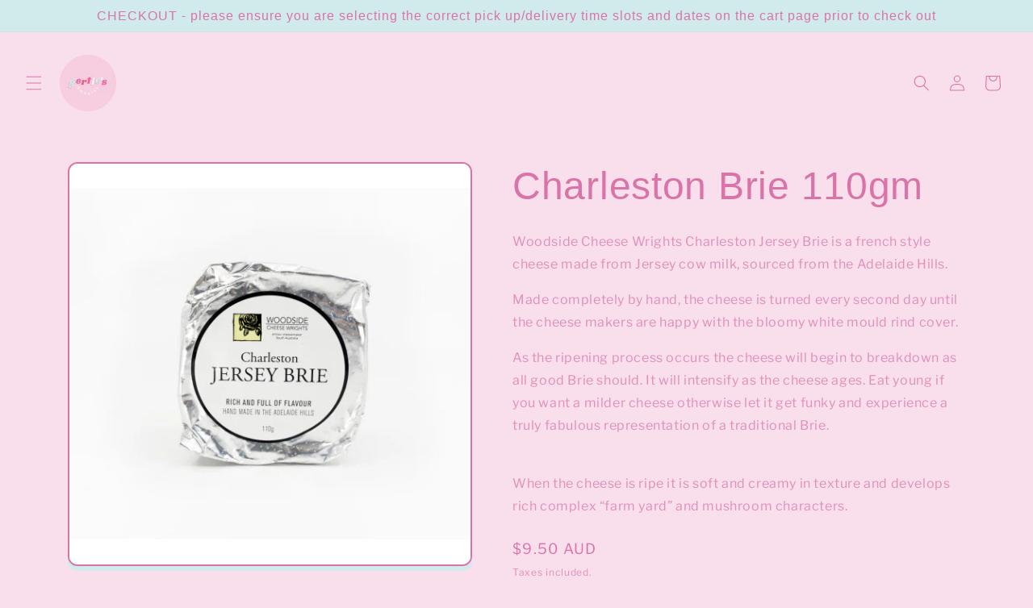

--- FILE ---
content_type: text/html; charset=utf-8
request_url: https://gertiesgoodies.com.au/products/charleston-brie-110gm
body_size: 44228
content:
<!doctype html>
<html class="js" lang="en">
  <head>
    <meta charset="utf-8">
    <meta http-equiv="X-UA-Compatible" content="IE=edge">
    <meta name="viewport" content="width=device-width,initial-scale=1">
    <meta name="theme-color" content="">
    <link rel="canonical" href="https://gertiesgoodies.com.au/products/charleston-brie-110gm"><link rel="icon" type="image/png" href="//gertiesgoodies.com.au/cdn/shop/files/Untitled_design_2_9f4cabbb-3e01-4214-be58-37cc2dadb0bc.png?crop=center&height=32&v=1663851552&width=32"><link rel="preconnect" href="https://fonts.shopifycdn.com" crossorigin><title>
      Charleston Brie 110gm
 &ndash; GertiesGoodies</title>

    
      <meta name="description" content="Woodside Cheese Wrights Charleston Jersey Brie is a french style cheese made from Jersey cow milk, sourced from the Adelaide Hills. Made completely by hand, the cheese is turned every second day until the cheese makers are happy with the bloomy white mould rind cover. As the ripening process occurs the cheese will begi">
    

    

<meta property="og:site_name" content="GertiesGoodies">
<meta property="og:url" content="https://gertiesgoodies.com.au/products/charleston-brie-110gm">
<meta property="og:title" content="Charleston Brie 110gm">
<meta property="og:type" content="product">
<meta property="og:description" content="Woodside Cheese Wrights Charleston Jersey Brie is a french style cheese made from Jersey cow milk, sourced from the Adelaide Hills. Made completely by hand, the cheese is turned every second day until the cheese makers are happy with the bloomy white mould rind cover. As the ripening process occurs the cheese will begi"><meta property="og:image" content="http://gertiesgoodies.com.au/cdn/shop/files/Woodside-Jersey-Brie-110g-1-520x520.jpg?v=1691900267">
  <meta property="og:image:secure_url" content="https://gertiesgoodies.com.au/cdn/shop/files/Woodside-Jersey-Brie-110g-1-520x520.jpg?v=1691900267">
  <meta property="og:image:width" content="520">
  <meta property="og:image:height" content="520"><meta property="og:price:amount" content="9.50">
  <meta property="og:price:currency" content="AUD"><meta name="twitter:card" content="summary_large_image">
<meta name="twitter:title" content="Charleston Brie 110gm">
<meta name="twitter:description" content="Woodside Cheese Wrights Charleston Jersey Brie is a french style cheese made from Jersey cow milk, sourced from the Adelaide Hills. Made completely by hand, the cheese is turned every second day until the cheese makers are happy with the bloomy white mould rind cover. As the ripening process occurs the cheese will begi">


    <script src="//gertiesgoodies.com.au/cdn/shop/t/21/assets/constants.js?v=132983761750457495441733106234" defer="defer"></script>
    <script src="//gertiesgoodies.com.au/cdn/shop/t/21/assets/pubsub.js?v=158357773527763999511733106236" defer="defer"></script>
    <script src="//gertiesgoodies.com.au/cdn/shop/t/21/assets/global.js?v=152862011079830610291733106235" defer="defer"></script>
    <script src="//gertiesgoodies.com.au/cdn/shop/t/21/assets/details-disclosure.js?v=13653116266235556501733106234" defer="defer"></script>
    <script src="//gertiesgoodies.com.au/cdn/shop/t/21/assets/details-modal.js?v=25581673532751508451733106234" defer="defer"></script>
    <script src="//gertiesgoodies.com.au/cdn/shop/t/21/assets/search-form.js?v=133129549252120666541733106237" defer="defer"></script><script src="//gertiesgoodies.com.au/cdn/shop/t/21/assets/animations.js?v=88693664871331136111733106234" defer="defer"></script><script>window.performance && window.performance.mark && window.performance.mark('shopify.content_for_header.start');</script><meta name="google-site-verification" content="no11GxVZUIpq0toemDUX_F_4nh4CBeHYyk-MQiAeNr0">
<meta id="shopify-digital-wallet" name="shopify-digital-wallet" content="/35756933255/digital_wallets/dialog">
<meta name="shopify-checkout-api-token" content="bc477e75afda535bc4ea83ea002ec9eb">
<meta id="in-context-paypal-metadata" data-shop-id="35756933255" data-venmo-supported="false" data-environment="production" data-locale="en_US" data-paypal-v4="true" data-currency="AUD">
<link rel="alternate" type="application/json+oembed" href="https://gertiesgoodies.com.au/products/charleston-brie-110gm.oembed">
<script async="async" src="/checkouts/internal/preloads.js?locale=en-AU"></script>
<script id="shopify-features" type="application/json">{"accessToken":"bc477e75afda535bc4ea83ea002ec9eb","betas":["rich-media-storefront-analytics"],"domain":"gertiesgoodies.com.au","predictiveSearch":true,"shopId":35756933255,"locale":"en"}</script>
<script>var Shopify = Shopify || {};
Shopify.shop = "gertiesgoodies.myshopify.com";
Shopify.locale = "en";
Shopify.currency = {"active":"AUD","rate":"1.0"};
Shopify.country = "AU";
Shopify.theme = {"name":"Updated copy of Crave","id":133660868743,"schema_name":"Crave","schema_version":"15.2.0","theme_store_id":1363,"role":"main"};
Shopify.theme.handle = "null";
Shopify.theme.style = {"id":null,"handle":null};
Shopify.cdnHost = "gertiesgoodies.com.au/cdn";
Shopify.routes = Shopify.routes || {};
Shopify.routes.root = "/";</script>
<script type="module">!function(o){(o.Shopify=o.Shopify||{}).modules=!0}(window);</script>
<script>!function(o){function n(){var o=[];function n(){o.push(Array.prototype.slice.apply(arguments))}return n.q=o,n}var t=o.Shopify=o.Shopify||{};t.loadFeatures=n(),t.autoloadFeatures=n()}(window);</script>
<script id="shop-js-analytics" type="application/json">{"pageType":"product"}</script>
<script defer="defer" async type="module" src="//gertiesgoodies.com.au/cdn/shopifycloud/shop-js/modules/v2/client.init-shop-cart-sync_IZsNAliE.en.esm.js"></script>
<script defer="defer" async type="module" src="//gertiesgoodies.com.au/cdn/shopifycloud/shop-js/modules/v2/chunk.common_0OUaOowp.esm.js"></script>
<script type="module">
  await import("//gertiesgoodies.com.au/cdn/shopifycloud/shop-js/modules/v2/client.init-shop-cart-sync_IZsNAliE.en.esm.js");
await import("//gertiesgoodies.com.au/cdn/shopifycloud/shop-js/modules/v2/chunk.common_0OUaOowp.esm.js");

  window.Shopify.SignInWithShop?.initShopCartSync?.({"fedCMEnabled":true,"windoidEnabled":true});

</script>
<script>(function() {
  var isLoaded = false;
  function asyncLoad() {
    if (isLoaded) return;
    isLoaded = true;
    var urls = ["https:\/\/cdn.recovermycart.com\/scripts\/keepcart\/CartJS.min.js?shop=gertiesgoodies.myshopify.com\u0026shop=gertiesgoodies.myshopify.com"];
    for (var i = 0; i < urls.length; i++) {
      var s = document.createElement('script');
      s.type = 'text/javascript';
      s.async = true;
      s.src = urls[i];
      var x = document.getElementsByTagName('script')[0];
      x.parentNode.insertBefore(s, x);
    }
  };
  if(window.attachEvent) {
    window.attachEvent('onload', asyncLoad);
  } else {
    window.addEventListener('load', asyncLoad, false);
  }
})();</script>
<script id="__st">var __st={"a":35756933255,"offset":37800,"reqid":"80340503-1467-492e-8ae4-8202e23a9143-1768360350","pageurl":"gertiesgoodies.com.au\/products\/charleston-brie-110gm","u":"9afad69a95f3","p":"product","rtyp":"product","rid":7421090857095};</script>
<script>window.ShopifyPaypalV4VisibilityTracking = true;</script>
<script id="captcha-bootstrap">!function(){'use strict';const t='contact',e='account',n='new_comment',o=[[t,t],['blogs',n],['comments',n],[t,'customer']],c=[[e,'customer_login'],[e,'guest_login'],[e,'recover_customer_password'],[e,'create_customer']],r=t=>t.map((([t,e])=>`form[action*='/${t}']:not([data-nocaptcha='true']) input[name='form_type'][value='${e}']`)).join(','),a=t=>()=>t?[...document.querySelectorAll(t)].map((t=>t.form)):[];function s(){const t=[...o],e=r(t);return a(e)}const i='password',u='form_key',d=['recaptcha-v3-token','g-recaptcha-response','h-captcha-response',i],f=()=>{try{return window.sessionStorage}catch{return}},m='__shopify_v',_=t=>t.elements[u];function p(t,e,n=!1){try{const o=window.sessionStorage,c=JSON.parse(o.getItem(e)),{data:r}=function(t){const{data:e,action:n}=t;return t[m]||n?{data:e,action:n}:{data:t,action:n}}(c);for(const[e,n]of Object.entries(r))t.elements[e]&&(t.elements[e].value=n);n&&o.removeItem(e)}catch(o){console.error('form repopulation failed',{error:o})}}const l='form_type',E='cptcha';function T(t){t.dataset[E]=!0}const w=window,h=w.document,L='Shopify',v='ce_forms',y='captcha';let A=!1;((t,e)=>{const n=(g='f06e6c50-85a8-45c8-87d0-21a2b65856fe',I='https://cdn.shopify.com/shopifycloud/storefront-forms-hcaptcha/ce_storefront_forms_captcha_hcaptcha.v1.5.2.iife.js',D={infoText:'Protected by hCaptcha',privacyText:'Privacy',termsText:'Terms'},(t,e,n)=>{const o=w[L][v],c=o.bindForm;if(c)return c(t,g,e,D).then(n);var r;o.q.push([[t,g,e,D],n]),r=I,A||(h.body.append(Object.assign(h.createElement('script'),{id:'captcha-provider',async:!0,src:r})),A=!0)});var g,I,D;w[L]=w[L]||{},w[L][v]=w[L][v]||{},w[L][v].q=[],w[L][y]=w[L][y]||{},w[L][y].protect=function(t,e){n(t,void 0,e),T(t)},Object.freeze(w[L][y]),function(t,e,n,w,h,L){const[v,y,A,g]=function(t,e,n){const i=e?o:[],u=t?c:[],d=[...i,...u],f=r(d),m=r(i),_=r(d.filter((([t,e])=>n.includes(e))));return[a(f),a(m),a(_),s()]}(w,h,L),I=t=>{const e=t.target;return e instanceof HTMLFormElement?e:e&&e.form},D=t=>v().includes(t);t.addEventListener('submit',(t=>{const e=I(t);if(!e)return;const n=D(e)&&!e.dataset.hcaptchaBound&&!e.dataset.recaptchaBound,o=_(e),c=g().includes(e)&&(!o||!o.value);(n||c)&&t.preventDefault(),c&&!n&&(function(t){try{if(!f())return;!function(t){const e=f();if(!e)return;const n=_(t);if(!n)return;const o=n.value;o&&e.removeItem(o)}(t);const e=Array.from(Array(32),(()=>Math.random().toString(36)[2])).join('');!function(t,e){_(t)||t.append(Object.assign(document.createElement('input'),{type:'hidden',name:u})),t.elements[u].value=e}(t,e),function(t,e){const n=f();if(!n)return;const o=[...t.querySelectorAll(`input[type='${i}']`)].map((({name:t})=>t)),c=[...d,...o],r={};for(const[a,s]of new FormData(t).entries())c.includes(a)||(r[a]=s);n.setItem(e,JSON.stringify({[m]:1,action:t.action,data:r}))}(t,e)}catch(e){console.error('failed to persist form',e)}}(e),e.submit())}));const S=(t,e)=>{t&&!t.dataset[E]&&(n(t,e.some((e=>e===t))),T(t))};for(const o of['focusin','change'])t.addEventListener(o,(t=>{const e=I(t);D(e)&&S(e,y())}));const B=e.get('form_key'),M=e.get(l),P=B&&M;t.addEventListener('DOMContentLoaded',(()=>{const t=y();if(P)for(const e of t)e.elements[l].value===M&&p(e,B);[...new Set([...A(),...v().filter((t=>'true'===t.dataset.shopifyCaptcha))])].forEach((e=>S(e,t)))}))}(h,new URLSearchParams(w.location.search),n,t,e,['guest_login'])})(!0,!0)}();</script>
<script integrity="sha256-4kQ18oKyAcykRKYeNunJcIwy7WH5gtpwJnB7kiuLZ1E=" data-source-attribution="shopify.loadfeatures" defer="defer" src="//gertiesgoodies.com.au/cdn/shopifycloud/storefront/assets/storefront/load_feature-a0a9edcb.js" crossorigin="anonymous"></script>
<script data-source-attribution="shopify.dynamic_checkout.dynamic.init">var Shopify=Shopify||{};Shopify.PaymentButton=Shopify.PaymentButton||{isStorefrontPortableWallets:!0,init:function(){window.Shopify.PaymentButton.init=function(){};var t=document.createElement("script");t.src="https://gertiesgoodies.com.au/cdn/shopifycloud/portable-wallets/latest/portable-wallets.en.js",t.type="module",document.head.appendChild(t)}};
</script>
<script data-source-attribution="shopify.dynamic_checkout.buyer_consent">
  function portableWalletsHideBuyerConsent(e){var t=document.getElementById("shopify-buyer-consent"),n=document.getElementById("shopify-subscription-policy-button");t&&n&&(t.classList.add("hidden"),t.setAttribute("aria-hidden","true"),n.removeEventListener("click",e))}function portableWalletsShowBuyerConsent(e){var t=document.getElementById("shopify-buyer-consent"),n=document.getElementById("shopify-subscription-policy-button");t&&n&&(t.classList.remove("hidden"),t.removeAttribute("aria-hidden"),n.addEventListener("click",e))}window.Shopify?.PaymentButton&&(window.Shopify.PaymentButton.hideBuyerConsent=portableWalletsHideBuyerConsent,window.Shopify.PaymentButton.showBuyerConsent=portableWalletsShowBuyerConsent);
</script>
<script data-source-attribution="shopify.dynamic_checkout.cart.bootstrap">document.addEventListener("DOMContentLoaded",(function(){function t(){return document.querySelector("shopify-accelerated-checkout-cart, shopify-accelerated-checkout")}if(t())Shopify.PaymentButton.init();else{new MutationObserver((function(e,n){t()&&(Shopify.PaymentButton.init(),n.disconnect())})).observe(document.body,{childList:!0,subtree:!0})}}));
</script>
<link id="shopify-accelerated-checkout-styles" rel="stylesheet" media="screen" href="https://gertiesgoodies.com.au/cdn/shopifycloud/portable-wallets/latest/accelerated-checkout-backwards-compat.css" crossorigin="anonymous">
<style id="shopify-accelerated-checkout-cart">
        #shopify-buyer-consent {
  margin-top: 1em;
  display: inline-block;
  width: 100%;
}

#shopify-buyer-consent.hidden {
  display: none;
}

#shopify-subscription-policy-button {
  background: none;
  border: none;
  padding: 0;
  text-decoration: underline;
  font-size: inherit;
  cursor: pointer;
}

#shopify-subscription-policy-button::before {
  box-shadow: none;
}

      </style>
<script id="sections-script" data-sections="header" defer="defer" src="//gertiesgoodies.com.au/cdn/shop/t/21/compiled_assets/scripts.js?1543"></script>
<script>window.performance && window.performance.mark && window.performance.mark('shopify.content_for_header.end');</script>


    <style data-shopify>
      @font-face {
  font-family: "Libre Franklin";
  font-weight: 400;
  font-style: normal;
  font-display: swap;
  src: url("//gertiesgoodies.com.au/cdn/fonts/libre_franklin/librefranklin_n4.a9b0508e1ffb743a0fd6d0614768959c54a27d86.woff2") format("woff2"),
       url("//gertiesgoodies.com.au/cdn/fonts/libre_franklin/librefranklin_n4.948f6f27caf8552b1a9560176e3f14eeb2c6f202.woff") format("woff");
}

      @font-face {
  font-family: "Libre Franklin";
  font-weight: 700;
  font-style: normal;
  font-display: swap;
  src: url("//gertiesgoodies.com.au/cdn/fonts/libre_franklin/librefranklin_n7.6739620624550b8695d0cc23f92ffd46eb51c7a3.woff2") format("woff2"),
       url("//gertiesgoodies.com.au/cdn/fonts/libre_franklin/librefranklin_n7.7cebc205621b23b061b803310af0ad39921ae57d.woff") format("woff");
}

      @font-face {
  font-family: "Libre Franklin";
  font-weight: 400;
  font-style: italic;
  font-display: swap;
  src: url("//gertiesgoodies.com.au/cdn/fonts/libre_franklin/librefranklin_i4.5cee60cade760b32c7b489f9d561e97341909d7c.woff2") format("woff2"),
       url("//gertiesgoodies.com.au/cdn/fonts/libre_franklin/librefranklin_i4.2f9ee939c2cc82522dfb62e1a084861f9beeb411.woff") format("woff");
}

      @font-face {
  font-family: "Libre Franklin";
  font-weight: 700;
  font-style: italic;
  font-display: swap;
  src: url("//gertiesgoodies.com.au/cdn/fonts/libre_franklin/librefranklin_i7.5cd0952dea701f27d5d0eb294c01347335232ef2.woff2") format("woff2"),
       url("//gertiesgoodies.com.au/cdn/fonts/libre_franklin/librefranklin_i7.41af936a1cd17668e4e060c6e0ad838ccf133ddd.woff") format("woff");
}

      

      
        :root,
        .color-background-1 {
          --color-background: 249,222,236;
        
          --gradient-background: #F9DEEC;
        

        

        --color-foreground: 218,116,168;
        --color-background-contrast: 229,114,174;
        --color-shadow: 209,234,236;
        --color-button: 241,98,150;
        --color-button-text: 249,222,236;
        --color-secondary-button: 249,222,236;
        --color-secondary-button-text: 218,116,168;
        --color-link: 218,116,168;
        --color-badge-foreground: 218,116,168;
        --color-badge-background: 249,222,236;
        --color-badge-border: 218,116,168;
        --payment-terms-background-color: rgb(249 222 236);
      }
      
        
        .color-background-2 {
          --color-background: 209,234,236;
        
          --gradient-background: #D1EAEC;
        

        

        --color-foreground: 218,116,168;
        --color-background-contrast: 119,193,199;
        --color-shadow: 249,222,236;
        --color-button: 209,234,236;
        --color-button-text: 218,116,168;
        --color-secondary-button: 209,234,236;
        --color-secondary-button-text: 218,116,168;
        --color-link: 218,116,168;
        --color-badge-foreground: 218,116,168;
        --color-badge-background: 209,234,236;
        --color-badge-border: 218,116,168;
        --payment-terms-background-color: rgb(209 234 236);
      }
      
        
        .color-inverse {
          --color-background: 218,116,168;
        
          --gradient-background: #DA74A8;
        

        

        --color-foreground: 209,234,236;
        --color-background-contrast: 163,43,104;
        --color-shadow: 250,206,225;
        --color-button: 249,222,236;
        --color-button-text: 236,84,97;
        --color-secondary-button: 218,116,168;
        --color-secondary-button-text: 209,234,236;
        --color-link: 209,234,236;
        --color-badge-foreground: 209,234,236;
        --color-badge-background: 218,116,168;
        --color-badge-border: 209,234,236;
        --payment-terms-background-color: rgb(218 116 168);
      }
      
        
        .color-accent-1 {
          --color-background: 145,15,63;
        
          --gradient-background: #910f3f;
        

        

        --color-foreground: 242,239,221;
        --color-background-contrast: 168,17,73;
        --color-shadow: 61,8,27;
        --color-button: 242,239,221;
        --color-button-text: 145,15,63;
        --color-secondary-button: 145,15,63;
        --color-secondary-button-text: 242,239,221;
        --color-link: 242,239,221;
        --color-badge-foreground: 242,239,221;
        --color-badge-background: 145,15,63;
        --color-badge-border: 242,239,221;
        --payment-terms-background-color: rgb(145 15 63);
      }
      
        
        .color-accent-2 {
          --color-background: 145,15,63;
        
          --gradient-background: #910f3f;
        

        

        --color-foreground: 242,239,221;
        --color-background-contrast: 168,17,73;
        --color-shadow: 61,8,27;
        --color-button: 242,239,221;
        --color-button-text: 145,15,63;
        --color-secondary-button: 145,15,63;
        --color-secondary-button-text: 242,239,221;
        --color-link: 242,239,221;
        --color-badge-foreground: 242,239,221;
        --color-badge-background: 145,15,63;
        --color-badge-border: 242,239,221;
        --payment-terms-background-color: rgb(145 15 63);
      }
      
        
        .color-scheme-b56187aa-87a6-4c0e-a30c-55f98e6850da {
          --color-background: 250,206,225;
        
          --gradient-background: #FACEE1;
        

        

        --color-foreground: 236,84,97;
        --color-background-contrast: 238,90,154;
        --color-shadow: 61,8,27;
        --color-button: 241,98,150;
        --color-button-text: 249,222,236;
        --color-secondary-button: 250,206,225;
        --color-secondary-button-text: 61,8,27;
        --color-link: 61,8,27;
        --color-badge-foreground: 236,84,97;
        --color-badge-background: 250,206,225;
        --color-badge-border: 236,84,97;
        --payment-terms-background-color: rgb(250 206 225);
      }
      

      body, .color-background-1, .color-background-2, .color-inverse, .color-accent-1, .color-accent-2, .color-scheme-b56187aa-87a6-4c0e-a30c-55f98e6850da {
        color: rgba(var(--color-foreground), 0.75);
        background-color: rgb(var(--color-background));
      }

      :root {
        --font-body-family: "Libre Franklin", sans-serif;
        --font-body-style: normal;
        --font-body-weight: 400;
        --font-body-weight-bold: 700;

        --font-heading-family: "system_ui", -apple-system, 'Segoe UI', Roboto, 'Helvetica Neue', 'Noto Sans', 'Liberation Sans', Arial, sans-serif, 'Apple Color Emoji', 'Segoe UI Emoji', 'Segoe UI Symbol', 'Noto Color Emoji';
        --font-heading-style: normal;
        --font-heading-weight: 400;

        --font-body-scale: 1.0;
        --font-heading-scale: 1.2;

        --media-padding: px;
        --media-border-opacity: 1.0;
        --media-border-width: 2px;
        --media-radius: 12px;
        --media-shadow-opacity: 1.0;
        --media-shadow-horizontal-offset: 0px;
        --media-shadow-vertical-offset: 6px;
        --media-shadow-blur-radius: 0px;
        --media-shadow-visible: 1;

        --page-width: 120rem;
        --page-width-margin: 0rem;

        --product-card-image-padding: 0.0rem;
        --product-card-corner-radius: 1.2rem;
        --product-card-text-alignment: left;
        --product-card-border-width: 0.2rem;
        --product-card-border-opacity: 1.0;
        --product-card-shadow-opacity: 1.0;
        --product-card-shadow-visible: 1;
        --product-card-shadow-horizontal-offset: 0.0rem;
        --product-card-shadow-vertical-offset: 0.4rem;
        --product-card-shadow-blur-radius: 0.0rem;

        --collection-card-image-padding: 0.0rem;
        --collection-card-corner-radius: 1.2rem;
        --collection-card-text-alignment: left;
        --collection-card-border-width: 0.2rem;
        --collection-card-border-opacity: 1.0;
        --collection-card-shadow-opacity: 1.0;
        --collection-card-shadow-visible: 1;
        --collection-card-shadow-horizontal-offset: 0.0rem;
        --collection-card-shadow-vertical-offset: 0.4rem;
        --collection-card-shadow-blur-radius: 0.0rem;

        --blog-card-image-padding: 0.0rem;
        --blog-card-corner-radius: 1.2rem;
        --blog-card-text-alignment: left;
        --blog-card-border-width: 0.2rem;
        --blog-card-border-opacity: 1.0;
        --blog-card-shadow-opacity: 1.0;
        --blog-card-shadow-visible: 1;
        --blog-card-shadow-horizontal-offset: 0.0rem;
        --blog-card-shadow-vertical-offset: 0.4rem;
        --blog-card-shadow-blur-radius: 0.0rem;

        --badge-corner-radius: 4.0rem;

        --popup-border-width: 2px;
        --popup-border-opacity: 1.0;
        --popup-corner-radius: 12px;
        --popup-shadow-opacity: 1.0;
        --popup-shadow-horizontal-offset: 0px;
        --popup-shadow-vertical-offset: 2px;
        --popup-shadow-blur-radius: 0px;

        --drawer-border-width: 3px;
        --drawer-border-opacity: 0.1;
        --drawer-shadow-opacity: 1.0;
        --drawer-shadow-horizontal-offset: 6px;
        --drawer-shadow-vertical-offset: 6px;
        --drawer-shadow-blur-radius: 0px;

        --spacing-sections-desktop: 64px;
        --spacing-sections-mobile: 45px;

        --grid-desktop-vertical-spacing: 12px;
        --grid-desktop-horizontal-spacing: 12px;
        --grid-mobile-vertical-spacing: 6px;
        --grid-mobile-horizontal-spacing: 6px;

        --text-boxes-border-opacity: 1.0;
        --text-boxes-border-width: 2px;
        --text-boxes-radius: 12px;
        --text-boxes-shadow-opacity: 1.0;
        --text-boxes-shadow-visible: 1;
        --text-boxes-shadow-horizontal-offset: 0px;
        --text-boxes-shadow-vertical-offset: 6px;
        --text-boxes-shadow-blur-radius: 0px;

        --buttons-radius: 40px;
        --buttons-radius-outset: 42px;
        --buttons-border-width: 2px;
        --buttons-border-opacity: 1.0;
        --buttons-shadow-opacity: 0.9;
        --buttons-shadow-visible: 1;
        --buttons-shadow-horizontal-offset: 0px;
        --buttons-shadow-vertical-offset: 2px;
        --buttons-shadow-blur-radius: 0px;
        --buttons-border-offset: 0.3px;

        --inputs-radius: 12px;
        --inputs-border-width: 2px;
        --inputs-border-opacity: 1.0;
        --inputs-shadow-opacity: 1.0;
        --inputs-shadow-horizontal-offset: 0px;
        --inputs-margin-offset: 2px;
        --inputs-shadow-vertical-offset: 2px;
        --inputs-shadow-blur-radius: 0px;
        --inputs-radius-outset: 14px;

        --variant-pills-radius: 40px;
        --variant-pills-border-width: 1px;
        --variant-pills-border-opacity: 0.55;
        --variant-pills-shadow-opacity: 0.0;
        --variant-pills-shadow-horizontal-offset: 0px;
        --variant-pills-shadow-vertical-offset: 0px;
        --variant-pills-shadow-blur-radius: 0px;
      }

      *,
      *::before,
      *::after {
        box-sizing: inherit;
      }

      html {
        box-sizing: border-box;
        font-size: calc(var(--font-body-scale) * 62.5%);
        height: 100%;
      }

      body {
        display: grid;
        grid-template-rows: auto auto 1fr auto;
        grid-template-columns: 100%;
        min-height: 100%;
        margin: 0;
        font-size: 1.5rem;
        letter-spacing: 0.06rem;
        line-height: calc(1 + 0.8 / var(--font-body-scale));
        font-family: var(--font-body-family);
        font-style: var(--font-body-style);
        font-weight: var(--font-body-weight);
      }

      @media screen and (min-width: 750px) {
        body {
          font-size: 1.6rem;
        }
      }
    </style>

    <link href="//gertiesgoodies.com.au/cdn/shop/t/21/assets/base.css?v=159841507637079171801733106234" rel="stylesheet" type="text/css" media="all" />
    <link rel="stylesheet" href="//gertiesgoodies.com.au/cdn/shop/t/21/assets/component-cart-items.css?v=123238115697927560811733106234" media="print" onload="this.media='all'">
      <link rel="preload" as="font" href="//gertiesgoodies.com.au/cdn/fonts/libre_franklin/librefranklin_n4.a9b0508e1ffb743a0fd6d0614768959c54a27d86.woff2" type="font/woff2" crossorigin>
      
<link
        rel="stylesheet"
        href="//gertiesgoodies.com.au/cdn/shop/t/21/assets/component-predictive-search.css?v=118923337488134913561733106234"
        media="print"
        onload="this.media='all'"
      ><script>
      if (Shopify.designMode) {
        document.documentElement.classList.add('shopify-design-mode');
      }
    </script>
  <!-- BEGIN app block: shopify://apps/klaviyo-email-marketing-sms/blocks/klaviyo-onsite-embed/2632fe16-c075-4321-a88b-50b567f42507 -->












  <script async src="https://static.klaviyo.com/onsite/js/RVCDUa/klaviyo.js?company_id=RVCDUa"></script>
  <script>!function(){if(!window.klaviyo){window._klOnsite=window._klOnsite||[];try{window.klaviyo=new Proxy({},{get:function(n,i){return"push"===i?function(){var n;(n=window._klOnsite).push.apply(n,arguments)}:function(){for(var n=arguments.length,o=new Array(n),w=0;w<n;w++)o[w]=arguments[w];var t="function"==typeof o[o.length-1]?o.pop():void 0,e=new Promise((function(n){window._klOnsite.push([i].concat(o,[function(i){t&&t(i),n(i)}]))}));return e}}})}catch(n){window.klaviyo=window.klaviyo||[],window.klaviyo.push=function(){var n;(n=window._klOnsite).push.apply(n,arguments)}}}}();</script>

  
    <script id="viewed_product">
      if (item == null) {
        var _learnq = _learnq || [];

        var MetafieldReviews = null
        var MetafieldYotpoRating = null
        var MetafieldYotpoCount = null
        var MetafieldLooxRating = null
        var MetafieldLooxCount = null
        var okendoProduct = null
        var okendoProductReviewCount = null
        var okendoProductReviewAverageValue = null
        try {
          // The following fields are used for Customer Hub recently viewed in order to add reviews.
          // This information is not part of __kla_viewed. Instead, it is part of __kla_viewed_reviewed_items
          MetafieldReviews = {};
          MetafieldYotpoRating = null
          MetafieldYotpoCount = null
          MetafieldLooxRating = null
          MetafieldLooxCount = null

          okendoProduct = null
          // If the okendo metafield is not legacy, it will error, which then requires the new json formatted data
          if (okendoProduct && 'error' in okendoProduct) {
            okendoProduct = null
          }
          okendoProductReviewCount = okendoProduct ? okendoProduct.reviewCount : null
          okendoProductReviewAverageValue = okendoProduct ? okendoProduct.reviewAverageValue : null
        } catch (error) {
          console.error('Error in Klaviyo onsite reviews tracking:', error);
        }

        var item = {
          Name: "Charleston Brie 110gm",
          ProductID: 7421090857095,
          Categories: ["The Platter Pantry"],
          ImageURL: "https://gertiesgoodies.com.au/cdn/shop/files/Woodside-Jersey-Brie-110g-1-520x520_grande.jpg?v=1691900267",
          URL: "https://gertiesgoodies.com.au/products/charleston-brie-110gm",
          Brand: "Woodside Cheese Wrights",
          Price: "$9.50",
          Value: "9.50",
          CompareAtPrice: "$0.00"
        };
        _learnq.push(['track', 'Viewed Product', item]);
        _learnq.push(['trackViewedItem', {
          Title: item.Name,
          ItemId: item.ProductID,
          Categories: item.Categories,
          ImageUrl: item.ImageURL,
          Url: item.URL,
          Metadata: {
            Brand: item.Brand,
            Price: item.Price,
            Value: item.Value,
            CompareAtPrice: item.CompareAtPrice
          },
          metafields:{
            reviews: MetafieldReviews,
            yotpo:{
              rating: MetafieldYotpoRating,
              count: MetafieldYotpoCount,
            },
            loox:{
              rating: MetafieldLooxRating,
              count: MetafieldLooxCount,
            },
            okendo: {
              rating: okendoProductReviewAverageValue,
              count: okendoProductReviewCount,
            }
          }
        }]);
      }
    </script>
  




  <script>
    window.klaviyoReviewsProductDesignMode = false
  </script>







<!-- END app block --><!-- BEGIN app block: shopify://apps/hulk-form-builder/blocks/app-embed/b6b8dd14-356b-4725-a4ed-77232212b3c3 --><!-- BEGIN app snippet: hulkapps-formbuilder-theme-ext --><script type="text/javascript">
  
  if (typeof window.formbuilder_customer != "object") {
        window.formbuilder_customer = {}
  }

  window.hulkFormBuilder = {
    form_data: {"form_lNRYzydPeKQsyJ5JOCbouw":{"uuid":"lNRYzydPeKQsyJ5JOCbouw","form_name":"Grazing Board Enquiry \u0026 Booking Form ","form_data":{"div_back_gradient_1":"#fff","div_back_gradient_2":"#fff","back_color":"#fff","form_title":"\u003ch3\u003eGrazing Board Enquiry \u0026amp; Booking Form\u003c\/h3\u003e\n","form_submit":"Submit","after_submit":"hideAndmessage","after_submit_msg":"\u003cp\u003eThank you so much for submitting your Grazing board enquiry from. We look forward to getting back you, and creating the most delicious grazing board fro your next event.\u0026nbsp;\u003c\/p\u003e\n\n\u003cp\u003eWe will do our best to get back to you within 2-3 business days. Peek \u0026amp; busy periods may effect this turn around\u0026nbsp;timeframe.\u0026nbsp;\u003c\/p\u003e\n","captcha_enable":"no","label_style":"blockLabels","input_border_radius":"2","back_type":"transparent","input_back_color":"#fff","input_back_color_hover":"#fff","back_shadow":"none","label_font_clr":"#333333","input_font_clr":"#333333","button_align":"fullBtn","button_clr":"#fff","button_back_clr":"#333333","button_border_radius":"2","form_width":"600px","form_border_size":"2","form_border_clr":"#c7c7c7","form_border_radius":"1","label_font_size":"14","input_font_size":"12","button_font_size":"16","form_padding":"35","input_border_color":"#ccc","input_border_color_hover":"#ccc","btn_border_clr":"#333333","btn_border_size":"1","form_name":"Grazing Board Enquiry \u0026 Booking Form ","":"hello@gertiesgoodies.com.au","form_emails":"hello@gertiesgoodies.com.au","admin_email_subject":"New form submission received.","admin_email_message":"Hi [first-name of store owner],\u003cbr\u003eSomeone just submitted a response to your form.\u003cbr\u003ePlease find the details below:","form_access_message":"\u003cp\u003ePlease login to access the form\u003cbr\u003eDo not have an account? Create account\u003c\/p\u003e","notification_email_send":true,"form_description":"\u003cp\u003e*please note submitting form is not confirmation of booking.\u0026nbsp;Bookings are subject to avaliability and payment.\u0026nbsp;\u003c\/p\u003e\n","formElements":[{"type":"text","position":0,"label":" Name","customClass":"","halfwidth":"no","Conditions":{},"required":"yes","page_number":1},{"type":"email","position":1,"label":"Email","required":"yes","email_confirm":"yes","Conditions":{},"page_number":1},{"Conditions":{},"type":"text","position":2,"label":"Date Required ","required":"yes","centerfield":"no","page_number":1},{"Conditions":{},"type":"multipleCheckbox","position":3,"label":"What style grazing board are you after?","other_for_multi_value":"no","values":"Gertie′s Goodies Graze\nGertie′s Vegetarian Graze\nFresh \u0026 Fruity\nCrudités Platter\nOh Sweetie!","required":"yes","elementCost":{},"page_number":1},{"Conditions":{},"type":"multipleCheckbox","position":4,"label":"And what size would you like? ","values":"70cm x 25cm - Runner\n1m x 25cm - Runner\n55cm x 30cm - rectangle\n35cm - round\n40cm - round\n50cm - round\n60cm - round","elementCost":{},"page_number":1},{"Conditions":{},"type":"textarea","position":5,"label":"If you are after more than one grazing board  please advise which size and style you would like for each board- ","required":"no","page_number":1},{"Conditions":{},"type":"select","position":6,"label":"Delivery\/Pick up","values":"Delivery Required\nPick up","elementCost":{},"required":"yes","halfwidth":"yes","page_number":1},{"Conditions":{"SelectedElemenet":"Delivery\/Pick up","SelectedElemenetCount":11},"type":"text","position":7,"label":"Delivery location","halfwidth":"yes","required":"yes","page_number":1},{"Conditions":{},"type":"select","position":8,"label":"Return of boards - ","required":"yes","values":"Will return Clean boards within 72 hours\nRequire collection of CLEAN\/hand washed Boards\nRequire collection and cleaning service for boards","elementCost":{},"page_number":1},{"Conditions":{},"type":"textarea","position":9,"label":"Do you have any queries or additional information for us?","page_number":1}]},"is_spam_form":false,"shop_uuid":"bxyQyi3mHNXoRCjFfeZGzw","shop_timezone":"Australia\/Adelaide","shop_id":89062,"shop_is_after_submit_enabled":true,"shop_shopify_plan":"basic","shop_shopify_domain":"gertiesgoodies.myshopify.com","shop_remove_watermark":false,"shop_created_at":"2023-08-06T02:56:46.627-05:00"}},
    shop_data: {"shop_bxyQyi3mHNXoRCjFfeZGzw":{"shop_uuid":"bxyQyi3mHNXoRCjFfeZGzw","shop_timezone":"Australia\/Adelaide","shop_id":89062,"shop_is_after_submit_enabled":true,"shop_shopify_plan":"Basic","shop_shopify_domain":"gertiesgoodies.myshopify.com","shop_created_at":"2023-08-06T02:56:46.627-05:00","is_skip_metafield":false,"shop_deleted":false,"shop_disabled":false}},
    settings_data: {"shop_settings":{"shop_customise_msgs":[],"default_customise_msgs":{"is_required":"is required","thank_you":"Thank you! The form was submitted successfully.","processing":"Processing...","valid_data":"Please provide valid data","valid_email":"Provide valid email format","valid_tags":"HTML Tags are not allowed","valid_phone":"Provide valid phone number","valid_captcha":"Please provide valid captcha response","valid_url":"Provide valid URL","only_number_alloud":"Provide valid number in","number_less":"must be less than","number_more":"must be more than","image_must_less":"Image must be less than 20MB","image_number":"Images allowed","image_extension":"Invalid extension! Please provide image file","error_image_upload":"Error in image upload. Please try again.","error_file_upload":"Error in file upload. Please try again.","your_response":"Your response","error_form_submit":"Error occur.Please try again after sometime.","email_submitted":"Form with this email is already submitted","invalid_email_by_zerobounce":"The email address you entered appears to be invalid. Please check it and try again.","download_file":"Download file","card_details_invalid":"Your card details are invalid","card_details":"Card details","please_enter_card_details":"Please enter card details","card_number":"Card number","exp_mm":"Exp MM","exp_yy":"Exp YY","crd_cvc":"CVV","payment_value":"Payment amount","please_enter_payment_amount":"Please enter payment amount","address1":"Address line 1","address2":"Address line 2","city":"City","province":"Province","zipcode":"Zip code","country":"Country","blocked_domain":"This form does not accept addresses from","file_must_less":"File must be less than 20MB","file_extension":"Invalid extension! Please provide file","only_file_number_alloud":"files allowed","previous":"Previous","next":"Next","must_have_a_input":"Please enter at least one field.","please_enter_required_data":"Please enter required data","atleast_one_special_char":"Include at least one special character","atleast_one_lowercase_char":"Include at least one lowercase character","atleast_one_uppercase_char":"Include at least one uppercase character","atleast_one_number":"Include at least one number","must_have_8_chars":"Must have 8 characters long","be_between_8_and_12_chars":"Be between 8 and 12 characters long","please_select":"Please Select","phone_submitted":"Form with this phone number is already submitted","user_res_parse_error":"Error while submitting the form","valid_same_values":"values must be same","product_choice_clear_selection":"Clear Selection","picture_choice_clear_selection":"Clear Selection","remove_all_for_file_image_upload":"Remove All","invalid_file_type_for_image_upload":"You can't upload files of this type.","invalid_file_type_for_signature_upload":"You can't upload files of this type.","max_files_exceeded_for_file_upload":"You can not upload any more files.","max_files_exceeded_for_image_upload":"You can not upload any more files.","file_already_exist":"File already uploaded","max_limit_exceed":"You have added the maximum number of text fields.","cancel_upload_for_file_upload":"Cancel upload","cancel_upload_for_image_upload":"Cancel upload","cancel_upload_for_signature_upload":"Cancel upload"},"shop_blocked_domains":[]}},
    features_data: {"shop_plan_features":{"shop_plan_features":["unlimited-forms","full-design-customization","export-form-submissions","multiple-recipients-for-form-submissions","multiple-admin-notifications","enable-captcha","unlimited-file-uploads","save-submitted-form-data","set-auto-response-message","conditional-logic","form-banner","save-as-draft-facility","include-user-response-in-admin-email","disable-form-submission","file-upload"]}},
    shop: null,
    shop_id: null,
    plan_features: null,
    validateDoubleQuotes: false,
    assets: {
      extraFunctions: "https://cdn.shopify.com/extensions/019bb5ee-ec40-7527-955d-c1b8751eb060/form-builder-by-hulkapps-50/assets/extra-functions.js",
      extraStyles: "https://cdn.shopify.com/extensions/019bb5ee-ec40-7527-955d-c1b8751eb060/form-builder-by-hulkapps-50/assets/extra-styles.css",
      bootstrapStyles: "https://cdn.shopify.com/extensions/019bb5ee-ec40-7527-955d-c1b8751eb060/form-builder-by-hulkapps-50/assets/theme-app-extension-bootstrap.css"
    },
    translations: {
      htmlTagNotAllowed: "HTML Tags are not allowed",
      sqlQueryNotAllowed: "SQL Queries are not allowed",
      doubleQuoteNotAllowed: "Double quotes are not allowed",
      vorwerkHttpWwwNotAllowed: "The words \u0026#39;http\u0026#39; and \u0026#39;www\u0026#39; are not allowed. Please remove them and try again.",
      maxTextFieldsReached: "You have added the maximum number of text fields.",
      avoidNegativeWords: "Avoid negative words: Don\u0026#39;t use negative words in your contact message.",
      customDesignOnly: "This form is for custom designs requests. For general inquiries please contact our team at info@stagheaddesigns.com",
      zerobounceApiErrorMsg: "We couldn\u0026#39;t verify your email due to a technical issue. Please try again later.",
    }

  }

  

  window.FbThemeAppExtSettingsHash = {}
  
</script><!-- END app snippet --><!-- END app block --><script src="https://cdn.shopify.com/extensions/019ba331-3354-7e67-999a-a3492f731a5c/buunto-root-219/assets/buunto-date-picker.js" type="text/javascript" defer="defer"></script>
<script src="https://cdn.shopify.com/extensions/019b8c1c-e769-72c6-b296-14041ea4f4f2/avada-app-80/assets/avada-order-limit.js" type="text/javascript" defer="defer"></script>
<script src="https://cdn.shopify.com/extensions/019bb5ee-ec40-7527-955d-c1b8751eb060/form-builder-by-hulkapps-50/assets/form-builder-script.js" type="text/javascript" defer="defer"></script>
<link href="https://monorail-edge.shopifysvc.com" rel="dns-prefetch">
<script>(function(){if ("sendBeacon" in navigator && "performance" in window) {try {var session_token_from_headers = performance.getEntriesByType('navigation')[0].serverTiming.find(x => x.name == '_s').description;} catch {var session_token_from_headers = undefined;}var session_cookie_matches = document.cookie.match(/_shopify_s=([^;]*)/);var session_token_from_cookie = session_cookie_matches && session_cookie_matches.length === 2 ? session_cookie_matches[1] : "";var session_token = session_token_from_headers || session_token_from_cookie || "";function handle_abandonment_event(e) {var entries = performance.getEntries().filter(function(entry) {return /monorail-edge.shopifysvc.com/.test(entry.name);});if (!window.abandonment_tracked && entries.length === 0) {window.abandonment_tracked = true;var currentMs = Date.now();var navigation_start = performance.timing.navigationStart;var payload = {shop_id: 35756933255,url: window.location.href,navigation_start,duration: currentMs - navigation_start,session_token,page_type: "product"};window.navigator.sendBeacon("https://monorail-edge.shopifysvc.com/v1/produce", JSON.stringify({schema_id: "online_store_buyer_site_abandonment/1.1",payload: payload,metadata: {event_created_at_ms: currentMs,event_sent_at_ms: currentMs}}));}}window.addEventListener('pagehide', handle_abandonment_event);}}());</script>
<script id="web-pixels-manager-setup">(function e(e,d,r,n,o){if(void 0===o&&(o={}),!Boolean(null===(a=null===(i=window.Shopify)||void 0===i?void 0:i.analytics)||void 0===a?void 0:a.replayQueue)){var i,a;window.Shopify=window.Shopify||{};var t=window.Shopify;t.analytics=t.analytics||{};var s=t.analytics;s.replayQueue=[],s.publish=function(e,d,r){return s.replayQueue.push([e,d,r]),!0};try{self.performance.mark("wpm:start")}catch(e){}var l=function(){var e={modern:/Edge?\/(1{2}[4-9]|1[2-9]\d|[2-9]\d{2}|\d{4,})\.\d+(\.\d+|)|Firefox\/(1{2}[4-9]|1[2-9]\d|[2-9]\d{2}|\d{4,})\.\d+(\.\d+|)|Chrom(ium|e)\/(9{2}|\d{3,})\.\d+(\.\d+|)|(Maci|X1{2}).+ Version\/(15\.\d+|(1[6-9]|[2-9]\d|\d{3,})\.\d+)([,.]\d+|)( \(\w+\)|)( Mobile\/\w+|) Safari\/|Chrome.+OPR\/(9{2}|\d{3,})\.\d+\.\d+|(CPU[ +]OS|iPhone[ +]OS|CPU[ +]iPhone|CPU IPhone OS|CPU iPad OS)[ +]+(15[._]\d+|(1[6-9]|[2-9]\d|\d{3,})[._]\d+)([._]\d+|)|Android:?[ /-](13[3-9]|1[4-9]\d|[2-9]\d{2}|\d{4,})(\.\d+|)(\.\d+|)|Android.+Firefox\/(13[5-9]|1[4-9]\d|[2-9]\d{2}|\d{4,})\.\d+(\.\d+|)|Android.+Chrom(ium|e)\/(13[3-9]|1[4-9]\d|[2-9]\d{2}|\d{4,})\.\d+(\.\d+|)|SamsungBrowser\/([2-9]\d|\d{3,})\.\d+/,legacy:/Edge?\/(1[6-9]|[2-9]\d|\d{3,})\.\d+(\.\d+|)|Firefox\/(5[4-9]|[6-9]\d|\d{3,})\.\d+(\.\d+|)|Chrom(ium|e)\/(5[1-9]|[6-9]\d|\d{3,})\.\d+(\.\d+|)([\d.]+$|.*Safari\/(?![\d.]+ Edge\/[\d.]+$))|(Maci|X1{2}).+ Version\/(10\.\d+|(1[1-9]|[2-9]\d|\d{3,})\.\d+)([,.]\d+|)( \(\w+\)|)( Mobile\/\w+|) Safari\/|Chrome.+OPR\/(3[89]|[4-9]\d|\d{3,})\.\d+\.\d+|(CPU[ +]OS|iPhone[ +]OS|CPU[ +]iPhone|CPU IPhone OS|CPU iPad OS)[ +]+(10[._]\d+|(1[1-9]|[2-9]\d|\d{3,})[._]\d+)([._]\d+|)|Android:?[ /-](13[3-9]|1[4-9]\d|[2-9]\d{2}|\d{4,})(\.\d+|)(\.\d+|)|Mobile Safari.+OPR\/([89]\d|\d{3,})\.\d+\.\d+|Android.+Firefox\/(13[5-9]|1[4-9]\d|[2-9]\d{2}|\d{4,})\.\d+(\.\d+|)|Android.+Chrom(ium|e)\/(13[3-9]|1[4-9]\d|[2-9]\d{2}|\d{4,})\.\d+(\.\d+|)|Android.+(UC? ?Browser|UCWEB|U3)[ /]?(15\.([5-9]|\d{2,})|(1[6-9]|[2-9]\d|\d{3,})\.\d+)\.\d+|SamsungBrowser\/(5\.\d+|([6-9]|\d{2,})\.\d+)|Android.+MQ{2}Browser\/(14(\.(9|\d{2,})|)|(1[5-9]|[2-9]\d|\d{3,})(\.\d+|))(\.\d+|)|K[Aa][Ii]OS\/(3\.\d+|([4-9]|\d{2,})\.\d+)(\.\d+|)/},d=e.modern,r=e.legacy,n=navigator.userAgent;return n.match(d)?"modern":n.match(r)?"legacy":"unknown"}(),u="modern"===l?"modern":"legacy",c=(null!=n?n:{modern:"",legacy:""})[u],f=function(e){return[e.baseUrl,"/wpm","/b",e.hashVersion,"modern"===e.buildTarget?"m":"l",".js"].join("")}({baseUrl:d,hashVersion:r,buildTarget:u}),m=function(e){var d=e.version,r=e.bundleTarget,n=e.surface,o=e.pageUrl,i=e.monorailEndpoint;return{emit:function(e){var a=e.status,t=e.errorMsg,s=(new Date).getTime(),l=JSON.stringify({metadata:{event_sent_at_ms:s},events:[{schema_id:"web_pixels_manager_load/3.1",payload:{version:d,bundle_target:r,page_url:o,status:a,surface:n,error_msg:t},metadata:{event_created_at_ms:s}}]});if(!i)return console&&console.warn&&console.warn("[Web Pixels Manager] No Monorail endpoint provided, skipping logging."),!1;try{return self.navigator.sendBeacon.bind(self.navigator)(i,l)}catch(e){}var u=new XMLHttpRequest;try{return u.open("POST",i,!0),u.setRequestHeader("Content-Type","text/plain"),u.send(l),!0}catch(e){return console&&console.warn&&console.warn("[Web Pixels Manager] Got an unhandled error while logging to Monorail."),!1}}}}({version:r,bundleTarget:l,surface:e.surface,pageUrl:self.location.href,monorailEndpoint:e.monorailEndpoint});try{o.browserTarget=l,function(e){var d=e.src,r=e.async,n=void 0===r||r,o=e.onload,i=e.onerror,a=e.sri,t=e.scriptDataAttributes,s=void 0===t?{}:t,l=document.createElement("script"),u=document.querySelector("head"),c=document.querySelector("body");if(l.async=n,l.src=d,a&&(l.integrity=a,l.crossOrigin="anonymous"),s)for(var f in s)if(Object.prototype.hasOwnProperty.call(s,f))try{l.dataset[f]=s[f]}catch(e){}if(o&&l.addEventListener("load",o),i&&l.addEventListener("error",i),u)u.appendChild(l);else{if(!c)throw new Error("Did not find a head or body element to append the script");c.appendChild(l)}}({src:f,async:!0,onload:function(){if(!function(){var e,d;return Boolean(null===(d=null===(e=window.Shopify)||void 0===e?void 0:e.analytics)||void 0===d?void 0:d.initialized)}()){var d=window.webPixelsManager.init(e)||void 0;if(d){var r=window.Shopify.analytics;r.replayQueue.forEach((function(e){var r=e[0],n=e[1],o=e[2];d.publishCustomEvent(r,n,o)})),r.replayQueue=[],r.publish=d.publishCustomEvent,r.visitor=d.visitor,r.initialized=!0}}},onerror:function(){return m.emit({status:"failed",errorMsg:"".concat(f," has failed to load")})},sri:function(e){var d=/^sha384-[A-Za-z0-9+/=]+$/;return"string"==typeof e&&d.test(e)}(c)?c:"",scriptDataAttributes:o}),m.emit({status:"loading"})}catch(e){m.emit({status:"failed",errorMsg:(null==e?void 0:e.message)||"Unknown error"})}}})({shopId: 35756933255,storefrontBaseUrl: "https://gertiesgoodies.com.au",extensionsBaseUrl: "https://extensions.shopifycdn.com/cdn/shopifycloud/web-pixels-manager",monorailEndpoint: "https://monorail-edge.shopifysvc.com/unstable/produce_batch",surface: "storefront-renderer",enabledBetaFlags: ["2dca8a86","a0d5f9d2"],webPixelsConfigList: [{"id":"354549895","configuration":"{\"config\":\"{\\\"pixel_id\\\":\\\"AW-10856532549\\\",\\\"target_country\\\":\\\"AU\\\",\\\"gtag_events\\\":[{\\\"type\\\":\\\"search\\\",\\\"action_label\\\":\\\"AW-10856532549\\\/C4pzCKHLlK4DEMWU5rgo\\\"},{\\\"type\\\":\\\"begin_checkout\\\",\\\"action_label\\\":\\\"AW-10856532549\\\/el3vCJ7LlK4DEMWU5rgo\\\"},{\\\"type\\\":\\\"view_item\\\",\\\"action_label\\\":[\\\"AW-10856532549\\\/0TT9CJjLlK4DEMWU5rgo\\\",\\\"MC-D95C2F71HR\\\"]},{\\\"type\\\":\\\"purchase\\\",\\\"action_label\\\":[\\\"AW-10856532549\\\/pWxTCJXLlK4DEMWU5rgo\\\",\\\"MC-D95C2F71HR\\\"]},{\\\"type\\\":\\\"page_view\\\",\\\"action_label\\\":[\\\"AW-10856532549\\\/kVXvCJLLlK4DEMWU5rgo\\\",\\\"MC-D95C2F71HR\\\"]},{\\\"type\\\":\\\"add_payment_info\\\",\\\"action_label\\\":\\\"AW-10856532549\\\/VD8aCKTLlK4DEMWU5rgo\\\"},{\\\"type\\\":\\\"add_to_cart\\\",\\\"action_label\\\":\\\"AW-10856532549\\\/2q8kCJvLlK4DEMWU5rgo\\\"}],\\\"enable_monitoring_mode\\\":false}\"}","eventPayloadVersion":"v1","runtimeContext":"OPEN","scriptVersion":"b2a88bafab3e21179ed38636efcd8a93","type":"APP","apiClientId":1780363,"privacyPurposes":[],"dataSharingAdjustments":{"protectedCustomerApprovalScopes":["read_customer_address","read_customer_email","read_customer_name","read_customer_personal_data","read_customer_phone"]}},{"id":"156827783","configuration":"{\"pixel_id\":\"461711025039866\",\"pixel_type\":\"facebook_pixel\",\"metaapp_system_user_token\":\"-\"}","eventPayloadVersion":"v1","runtimeContext":"OPEN","scriptVersion":"ca16bc87fe92b6042fbaa3acc2fbdaa6","type":"APP","apiClientId":2329312,"privacyPurposes":["ANALYTICS","MARKETING","SALE_OF_DATA"],"dataSharingAdjustments":{"protectedCustomerApprovalScopes":["read_customer_address","read_customer_email","read_customer_name","read_customer_personal_data","read_customer_phone"]}},{"id":"shopify-app-pixel","configuration":"{}","eventPayloadVersion":"v1","runtimeContext":"STRICT","scriptVersion":"0450","apiClientId":"shopify-pixel","type":"APP","privacyPurposes":["ANALYTICS","MARKETING"]},{"id":"shopify-custom-pixel","eventPayloadVersion":"v1","runtimeContext":"LAX","scriptVersion":"0450","apiClientId":"shopify-pixel","type":"CUSTOM","privacyPurposes":["ANALYTICS","MARKETING"]}],isMerchantRequest: false,initData: {"shop":{"name":"GertiesGoodies","paymentSettings":{"currencyCode":"AUD"},"myshopifyDomain":"gertiesgoodies.myshopify.com","countryCode":"AU","storefrontUrl":"https:\/\/gertiesgoodies.com.au"},"customer":null,"cart":null,"checkout":null,"productVariants":[{"price":{"amount":9.5,"currencyCode":"AUD"},"product":{"title":"Charleston Brie 110gm","vendor":"Woodside Cheese Wrights","id":"7421090857095","untranslatedTitle":"Charleston Brie 110gm","url":"\/products\/charleston-brie-110gm","type":"Cheese"},"id":"40555756683399","image":{"src":"\/\/gertiesgoodies.com.au\/cdn\/shop\/files\/Woodside-Jersey-Brie-110g-1-520x520.jpg?v=1691900267"},"sku":"","title":"Default Title","untranslatedTitle":"Default Title"}],"purchasingCompany":null},},"https://gertiesgoodies.com.au/cdn","7cecd0b6w90c54c6cpe92089d5m57a67346",{"modern":"","legacy":""},{"shopId":"35756933255","storefrontBaseUrl":"https:\/\/gertiesgoodies.com.au","extensionBaseUrl":"https:\/\/extensions.shopifycdn.com\/cdn\/shopifycloud\/web-pixels-manager","surface":"storefront-renderer","enabledBetaFlags":"[\"2dca8a86\", \"a0d5f9d2\"]","isMerchantRequest":"false","hashVersion":"7cecd0b6w90c54c6cpe92089d5m57a67346","publish":"custom","events":"[[\"page_viewed\",{}],[\"product_viewed\",{\"productVariant\":{\"price\":{\"amount\":9.5,\"currencyCode\":\"AUD\"},\"product\":{\"title\":\"Charleston Brie 110gm\",\"vendor\":\"Woodside Cheese Wrights\",\"id\":\"7421090857095\",\"untranslatedTitle\":\"Charleston Brie 110gm\",\"url\":\"\/products\/charleston-brie-110gm\",\"type\":\"Cheese\"},\"id\":\"40555756683399\",\"image\":{\"src\":\"\/\/gertiesgoodies.com.au\/cdn\/shop\/files\/Woodside-Jersey-Brie-110g-1-520x520.jpg?v=1691900267\"},\"sku\":\"\",\"title\":\"Default Title\",\"untranslatedTitle\":\"Default Title\"}}]]"});</script><script>
  window.ShopifyAnalytics = window.ShopifyAnalytics || {};
  window.ShopifyAnalytics.meta = window.ShopifyAnalytics.meta || {};
  window.ShopifyAnalytics.meta.currency = 'AUD';
  var meta = {"product":{"id":7421090857095,"gid":"gid:\/\/shopify\/Product\/7421090857095","vendor":"Woodside Cheese Wrights","type":"Cheese","handle":"charleston-brie-110gm","variants":[{"id":40555756683399,"price":950,"name":"Charleston Brie 110gm","public_title":null,"sku":""}],"remote":false},"page":{"pageType":"product","resourceType":"product","resourceId":7421090857095,"requestId":"80340503-1467-492e-8ae4-8202e23a9143-1768360350"}};
  for (var attr in meta) {
    window.ShopifyAnalytics.meta[attr] = meta[attr];
  }
</script>
<script class="analytics">
  (function () {
    var customDocumentWrite = function(content) {
      var jquery = null;

      if (window.jQuery) {
        jquery = window.jQuery;
      } else if (window.Checkout && window.Checkout.$) {
        jquery = window.Checkout.$;
      }

      if (jquery) {
        jquery('body').append(content);
      }
    };

    var hasLoggedConversion = function(token) {
      if (token) {
        return document.cookie.indexOf('loggedConversion=' + token) !== -1;
      }
      return false;
    }

    var setCookieIfConversion = function(token) {
      if (token) {
        var twoMonthsFromNow = new Date(Date.now());
        twoMonthsFromNow.setMonth(twoMonthsFromNow.getMonth() + 2);

        document.cookie = 'loggedConversion=' + token + '; expires=' + twoMonthsFromNow;
      }
    }

    var trekkie = window.ShopifyAnalytics.lib = window.trekkie = window.trekkie || [];
    if (trekkie.integrations) {
      return;
    }
    trekkie.methods = [
      'identify',
      'page',
      'ready',
      'track',
      'trackForm',
      'trackLink'
    ];
    trekkie.factory = function(method) {
      return function() {
        var args = Array.prototype.slice.call(arguments);
        args.unshift(method);
        trekkie.push(args);
        return trekkie;
      };
    };
    for (var i = 0; i < trekkie.methods.length; i++) {
      var key = trekkie.methods[i];
      trekkie[key] = trekkie.factory(key);
    }
    trekkie.load = function(config) {
      trekkie.config = config || {};
      trekkie.config.initialDocumentCookie = document.cookie;
      var first = document.getElementsByTagName('script')[0];
      var script = document.createElement('script');
      script.type = 'text/javascript';
      script.onerror = function(e) {
        var scriptFallback = document.createElement('script');
        scriptFallback.type = 'text/javascript';
        scriptFallback.onerror = function(error) {
                var Monorail = {
      produce: function produce(monorailDomain, schemaId, payload) {
        var currentMs = new Date().getTime();
        var event = {
          schema_id: schemaId,
          payload: payload,
          metadata: {
            event_created_at_ms: currentMs,
            event_sent_at_ms: currentMs
          }
        };
        return Monorail.sendRequest("https://" + monorailDomain + "/v1/produce", JSON.stringify(event));
      },
      sendRequest: function sendRequest(endpointUrl, payload) {
        // Try the sendBeacon API
        if (window && window.navigator && typeof window.navigator.sendBeacon === 'function' && typeof window.Blob === 'function' && !Monorail.isIos12()) {
          var blobData = new window.Blob([payload], {
            type: 'text/plain'
          });

          if (window.navigator.sendBeacon(endpointUrl, blobData)) {
            return true;
          } // sendBeacon was not successful

        } // XHR beacon

        var xhr = new XMLHttpRequest();

        try {
          xhr.open('POST', endpointUrl);
          xhr.setRequestHeader('Content-Type', 'text/plain');
          xhr.send(payload);
        } catch (e) {
          console.log(e);
        }

        return false;
      },
      isIos12: function isIos12() {
        return window.navigator.userAgent.lastIndexOf('iPhone; CPU iPhone OS 12_') !== -1 || window.navigator.userAgent.lastIndexOf('iPad; CPU OS 12_') !== -1;
      }
    };
    Monorail.produce('monorail-edge.shopifysvc.com',
      'trekkie_storefront_load_errors/1.1',
      {shop_id: 35756933255,
      theme_id: 133660868743,
      app_name: "storefront",
      context_url: window.location.href,
      source_url: "//gertiesgoodies.com.au/cdn/s/trekkie.storefront.55c6279c31a6628627b2ba1c5ff367020da294e2.min.js"});

        };
        scriptFallback.async = true;
        scriptFallback.src = '//gertiesgoodies.com.au/cdn/s/trekkie.storefront.55c6279c31a6628627b2ba1c5ff367020da294e2.min.js';
        first.parentNode.insertBefore(scriptFallback, first);
      };
      script.async = true;
      script.src = '//gertiesgoodies.com.au/cdn/s/trekkie.storefront.55c6279c31a6628627b2ba1c5ff367020da294e2.min.js';
      first.parentNode.insertBefore(script, first);
    };
    trekkie.load(
      {"Trekkie":{"appName":"storefront","development":false,"defaultAttributes":{"shopId":35756933255,"isMerchantRequest":null,"themeId":133660868743,"themeCityHash":"9342691292113149554","contentLanguage":"en","currency":"AUD","eventMetadataId":"fcd80427-a8d6-41bc-af10-6e57a15076b3"},"isServerSideCookieWritingEnabled":true,"monorailRegion":"shop_domain","enabledBetaFlags":["65f19447"]},"Session Attribution":{},"S2S":{"facebookCapiEnabled":true,"source":"trekkie-storefront-renderer","apiClientId":580111}}
    );

    var loaded = false;
    trekkie.ready(function() {
      if (loaded) return;
      loaded = true;

      window.ShopifyAnalytics.lib = window.trekkie;

      var originalDocumentWrite = document.write;
      document.write = customDocumentWrite;
      try { window.ShopifyAnalytics.merchantGoogleAnalytics.call(this); } catch(error) {};
      document.write = originalDocumentWrite;

      window.ShopifyAnalytics.lib.page(null,{"pageType":"product","resourceType":"product","resourceId":7421090857095,"requestId":"80340503-1467-492e-8ae4-8202e23a9143-1768360350","shopifyEmitted":true});

      var match = window.location.pathname.match(/checkouts\/(.+)\/(thank_you|post_purchase)/)
      var token = match? match[1]: undefined;
      if (!hasLoggedConversion(token)) {
        setCookieIfConversion(token);
        window.ShopifyAnalytics.lib.track("Viewed Product",{"currency":"AUD","variantId":40555756683399,"productId":7421090857095,"productGid":"gid:\/\/shopify\/Product\/7421090857095","name":"Charleston Brie 110gm","price":"9.50","sku":"","brand":"Woodside Cheese Wrights","variant":null,"category":"Cheese","nonInteraction":true,"remote":false},undefined,undefined,{"shopifyEmitted":true});
      window.ShopifyAnalytics.lib.track("monorail:\/\/trekkie_storefront_viewed_product\/1.1",{"currency":"AUD","variantId":40555756683399,"productId":7421090857095,"productGid":"gid:\/\/shopify\/Product\/7421090857095","name":"Charleston Brie 110gm","price":"9.50","sku":"","brand":"Woodside Cheese Wrights","variant":null,"category":"Cheese","nonInteraction":true,"remote":false,"referer":"https:\/\/gertiesgoodies.com.au\/products\/charleston-brie-110gm"});
      }
    });


        var eventsListenerScript = document.createElement('script');
        eventsListenerScript.async = true;
        eventsListenerScript.src = "//gertiesgoodies.com.au/cdn/shopifycloud/storefront/assets/shop_events_listener-3da45d37.js";
        document.getElementsByTagName('head')[0].appendChild(eventsListenerScript);

})();</script>
<script
  defer
  src="https://gertiesgoodies.com.au/cdn/shopifycloud/perf-kit/shopify-perf-kit-3.0.3.min.js"
  data-application="storefront-renderer"
  data-shop-id="35756933255"
  data-render-region="gcp-us-central1"
  data-page-type="product"
  data-theme-instance-id="133660868743"
  data-theme-name="Crave"
  data-theme-version="15.2.0"
  data-monorail-region="shop_domain"
  data-resource-timing-sampling-rate="10"
  data-shs="true"
  data-shs-beacon="true"
  data-shs-export-with-fetch="true"
  data-shs-logs-sample-rate="1"
  data-shs-beacon-endpoint="https://gertiesgoodies.com.au/api/collect"
></script>
</head>

  <body class="gradient">
    <a class="skip-to-content-link button visually-hidden" href="#MainContent">
      Skip to content
    </a><!-- BEGIN sections: header-group -->
<div id="shopify-section-sections--16760951505031__announcement-bar" class="shopify-section shopify-section-group-header-group announcement-bar-section"><link href="//gertiesgoodies.com.au/cdn/shop/t/21/assets/component-slideshow.css?v=17933591812325749411733106234" rel="stylesheet" type="text/css" media="all" />
<link href="//gertiesgoodies.com.au/cdn/shop/t/21/assets/component-slider.css?v=14039311878856620671733106234" rel="stylesheet" type="text/css" media="all" />


<div
  class="utility-bar color-background-2 gradient utility-bar--bottom-border"
  
>
  <div class="page-width utility-bar__grid"><div
        class="announcement-bar"
        role="region"
        aria-label="Announcement"
        
      ><p class="announcement-bar__message h5">
            <span>CHECKOUT - please ensure you are selecting the correct pick up/delivery time slots and dates on the cart page prior to check out</span></p></div><div class="localization-wrapper">
</div>
  </div>
</div>


</div><div id="shopify-section-sections--16760951505031__header" class="shopify-section shopify-section-group-header-group section-header"><link rel="stylesheet" href="//gertiesgoodies.com.au/cdn/shop/t/21/assets/component-list-menu.css?v=151968516119678728991733106234" media="print" onload="this.media='all'">
<link rel="stylesheet" href="//gertiesgoodies.com.au/cdn/shop/t/21/assets/component-search.css?v=165164710990765432851733106234" media="print" onload="this.media='all'">
<link rel="stylesheet" href="//gertiesgoodies.com.au/cdn/shop/t/21/assets/component-menu-drawer.css?v=147478906057189667651733106234" media="print" onload="this.media='all'">
<link rel="stylesheet" href="//gertiesgoodies.com.au/cdn/shop/t/21/assets/component-cart-notification.css?v=54116361853792938221733106234" media="print" onload="this.media='all'"><link rel="stylesheet" href="//gertiesgoodies.com.au/cdn/shop/t/21/assets/component-price.css?v=70172745017360139101733106234" media="print" onload="this.media='all'"><style>
  header-drawer {
    justify-self: start;
    margin-left: -1.2rem;
  }.menu-drawer-container {
    display: flex;
  }

  .list-menu {
    list-style: none;
    padding: 0;
    margin: 0;
  }

  .list-menu--inline {
    display: inline-flex;
    flex-wrap: wrap;
  }

  summary.list-menu__item {
    padding-right: 2.7rem;
  }

  .list-menu__item {
    display: flex;
    align-items: center;
    line-height: calc(1 + 0.3 / var(--font-body-scale));
  }

  .list-menu__item--link {
    text-decoration: none;
    padding-bottom: 1rem;
    padding-top: 1rem;
    line-height: calc(1 + 0.8 / var(--font-body-scale));
  }

  @media screen and (min-width: 750px) {
    .list-menu__item--link {
      padding-bottom: 0.5rem;
      padding-top: 0.5rem;
    }
  }
</style><style data-shopify>.header {
    padding: 10px 3rem 10px 3rem;
  }

  .section-header {
    position: sticky; /* This is for fixing a Safari z-index issue. PR #2147 */
    margin-bottom: 0px;
  }

  @media screen and (min-width: 750px) {
    .section-header {
      margin-bottom: 0px;
    }
  }

  @media screen and (min-width: 990px) {
    .header {
      padding-top: 20px;
      padding-bottom: 20px;
    }
  }</style><script src="//gertiesgoodies.com.au/cdn/shop/t/21/assets/cart-notification.js?v=133508293167896966491733106234" defer="defer"></script><sticky-header data-sticky-type="on-scroll-up" class="header-wrapper color-background-1 gradient"><header class="header header--top-left header--mobile-left page-width drawer-menu header--has-menu header--has-account">

<header-drawer data-breakpoint="desktop">
  <details id="Details-menu-drawer-container" class="menu-drawer-container">
    <summary
      class="header__icon header__icon--menu header__icon--summary link focus-inset"
      aria-label="Menu"
    >
      <span><svg xmlns="http://www.w3.org/2000/svg" fill="none" class="icon icon-hamburger" viewBox="0 0 18 16"><path fill="currentColor" d="M1 .5a.5.5 0 1 0 0 1h15.71a.5.5 0 0 0 0-1zM.5 8a.5.5 0 0 1 .5-.5h15.71a.5.5 0 0 1 0 1H1A.5.5 0 0 1 .5 8m0 7a.5.5 0 0 1 .5-.5h15.71a.5.5 0 0 1 0 1H1a.5.5 0 0 1-.5-.5"/></svg>
<svg xmlns="http://www.w3.org/2000/svg" fill="none" class="icon icon-close" viewBox="0 0 18 17"><path fill="currentColor" d="M.865 15.978a.5.5 0 0 0 .707.707l7.433-7.431 7.579 7.282a.501.501 0 0 0 .846-.37.5.5 0 0 0-.153-.351L9.712 8.546l7.417-7.416a.5.5 0 1 0-.707-.708L8.991 7.853 1.413.573a.5.5 0 1 0-.693.72l7.563 7.268z"/></svg>
</span>
    </summary>
    <div id="menu-drawer" class="gradient menu-drawer motion-reduce color-background-1">
      <div class="menu-drawer__inner-container">
        <div class="menu-drawer__navigation-container">
          <nav class="menu-drawer__navigation">
            <ul class="menu-drawer__menu has-submenu list-menu" role="list"><li><a
                      id="HeaderDrawer-grazing-with-gerties-tables"
                      href="/pages/grazing-table-boards-f-a-qs"
                      class="menu-drawer__menu-item list-menu__item link link--text focus-inset"
                      
                    >
                      Grazing with Gertie&#39;s - Tables
                    </a></li><li><a
                      id="HeaderDrawer-grazing-boards"
                      href="/collections/grazing-boards"
                      class="menu-drawer__menu-item list-menu__item link link--text focus-inset"
                      
                    >
                      Grazing Boards
                    </a></li><li><a
                      id="HeaderDrawer-catering"
                      href="/collections/workplace-catering"
                      class="menu-drawer__menu-item list-menu__item link link--text focus-inset"
                      
                    >
                      Catering
                    </a></li><li><details id="Details-menu-drawer-menu-item-4">
                      <summary
                        id="HeaderDrawer-grazing-boxes"
                        class="menu-drawer__menu-item list-menu__item link link--text focus-inset"
                      >
                        Grazing Boxes
                        <span class="svg-wrapper"><svg xmlns="http://www.w3.org/2000/svg" fill="none" class="icon icon-arrow" viewBox="0 0 14 10"><path fill="currentColor" fill-rule="evenodd" d="M8.537.808a.5.5 0 0 1 .817-.162l4 4a.5.5 0 0 1 0 .708l-4 4a.5.5 0 1 1-.708-.708L11.793 5.5H1a.5.5 0 0 1 0-1h10.793L8.646 1.354a.5.5 0 0 1-.109-.546" clip-rule="evenodd"/></svg>
</span>
                        <span class="svg-wrapper"><svg class="icon icon-caret" viewBox="0 0 10 6"><path fill="currentColor" fill-rule="evenodd" d="M9.354.646a.5.5 0 0 0-.708 0L5 4.293 1.354.646a.5.5 0 0 0-.708.708l4 4a.5.5 0 0 0 .708 0l4-4a.5.5 0 0 0 0-.708" clip-rule="evenodd"/></svg>
</span>
                      </summary>
                      <div
                        id="link-grazing-boxes"
                        class="menu-drawer__submenu has-submenu gradient motion-reduce"
                        tabindex="-1"
                      >
                        <div class="menu-drawer__inner-submenu">
                          <button class="menu-drawer__close-button link link--text focus-inset" aria-expanded="true">
                            <span class="svg-wrapper"><svg xmlns="http://www.w3.org/2000/svg" fill="none" class="icon icon-arrow" viewBox="0 0 14 10"><path fill="currentColor" fill-rule="evenodd" d="M8.537.808a.5.5 0 0 1 .817-.162l4 4a.5.5 0 0 1 0 .708l-4 4a.5.5 0 1 1-.708-.708L11.793 5.5H1a.5.5 0 0 1 0-1h10.793L8.646 1.354a.5.5 0 0 1-.109-.546" clip-rule="evenodd"/></svg>
</span>
                            Grazing Boxes
                          </button>
                          <ul class="menu-drawer__menu list-menu" role="list" tabindex="-1"><li><a
                                    id="HeaderDrawer-grazing-boxes-grazing-boxes-all"
                                    href="/collections/grazing-boxes-1"
                                    class="menu-drawer__menu-item link link--text list-menu__item focus-inset"
                                    
                                  >
                                    Grazing Boxes (all)
                                  </a></li><li><a
                                    id="HeaderDrawer-grazing-boxes-savoury-grazing-boxes"
                                    href="/collections/savoury-grazing-boxes"
                                    class="menu-drawer__menu-item link link--text list-menu__item focus-inset"
                                    
                                  >
                                    Savoury Grazing Boxes
                                  </a></li><li><a
                                    id="HeaderDrawer-grazing-boxes-brunch-grazing-boxes"
                                    href="/collections/brunch-grazing-boxes"
                                    class="menu-drawer__menu-item link link--text list-menu__item focus-inset"
                                    
                                  >
                                    Brunch Grazing Boxes
                                  </a></li><li><a
                                    id="HeaderDrawer-grazing-boxes-sweet-grazing-boxes"
                                    href="/collections/sweet-grazing-boxes"
                                    class="menu-drawer__menu-item link link--text list-menu__item focus-inset"
                                    
                                  >
                                    Sweet Grazing Boxes
                                  </a></li></ul>
                        </div>
                      </div>
                    </details></li><li><details id="Details-menu-drawer-menu-item-5">
                      <summary
                        id="HeaderDrawer-sweets-n-treats"
                        class="menu-drawer__menu-item list-menu__item link link--text focus-inset"
                      >
                        Sweets &#39;n&#39; Treats
                        <span class="svg-wrapper"><svg xmlns="http://www.w3.org/2000/svg" fill="none" class="icon icon-arrow" viewBox="0 0 14 10"><path fill="currentColor" fill-rule="evenodd" d="M8.537.808a.5.5 0 0 1 .817-.162l4 4a.5.5 0 0 1 0 .708l-4 4a.5.5 0 1 1-.708-.708L11.793 5.5H1a.5.5 0 0 1 0-1h10.793L8.646 1.354a.5.5 0 0 1-.109-.546" clip-rule="evenodd"/></svg>
</span>
                        <span class="svg-wrapper"><svg class="icon icon-caret" viewBox="0 0 10 6"><path fill="currentColor" fill-rule="evenodd" d="M9.354.646a.5.5 0 0 0-.708 0L5 4.293 1.354.646a.5.5 0 0 0-.708.708l4 4a.5.5 0 0 0 .708 0l4-4a.5.5 0 0 0 0-.708" clip-rule="evenodd"/></svg>
</span>
                      </summary>
                      <div
                        id="link-sweets-n-treats"
                        class="menu-drawer__submenu has-submenu gradient motion-reduce"
                        tabindex="-1"
                      >
                        <div class="menu-drawer__inner-submenu">
                          <button class="menu-drawer__close-button link link--text focus-inset" aria-expanded="true">
                            <span class="svg-wrapper"><svg xmlns="http://www.w3.org/2000/svg" fill="none" class="icon icon-arrow" viewBox="0 0 14 10"><path fill="currentColor" fill-rule="evenodd" d="M8.537.808a.5.5 0 0 1 .817-.162l4 4a.5.5 0 0 1 0 .708l-4 4a.5.5 0 1 1-.708-.708L11.793 5.5H1a.5.5 0 0 1 0-1h10.793L8.646 1.354a.5.5 0 0 1-.109-.546" clip-rule="evenodd"/></svg>
</span>
                            Sweets &#39;n&#39; Treats
                          </button>
                          <ul class="menu-drawer__menu list-menu" role="list" tabindex="-1"><li><a
                                    id="HeaderDrawer-sweets-n-treats-sweets-n-treats"
                                    href="/pages/sweets-n-treats"
                                    class="menu-drawer__menu-item link link--text list-menu__item focus-inset"
                                    
                                  >
                                    Sweets &#39;n&#39; Treats
                                  </a></li><li><a
                                    id="HeaderDrawer-sweets-n-treats-all-sweets"
                                    href="/collections/all-sweets"
                                    class="menu-drawer__menu-item link link--text list-menu__item focus-inset"
                                    
                                  >
                                    All Sweets
                                  </a></li><li><details id="Details-menu-drawer-sweets-n-treats-cookies">
                                    <summary
                                      id="HeaderDrawer-sweets-n-treats-cookies"
                                      class="menu-drawer__menu-item link link--text list-menu__item focus-inset"
                                    >
                                      Cookies
                                      <span class="svg-wrapper"><svg xmlns="http://www.w3.org/2000/svg" fill="none" class="icon icon-arrow" viewBox="0 0 14 10"><path fill="currentColor" fill-rule="evenodd" d="M8.537.808a.5.5 0 0 1 .817-.162l4 4a.5.5 0 0 1 0 .708l-4 4a.5.5 0 1 1-.708-.708L11.793 5.5H1a.5.5 0 0 1 0-1h10.793L8.646 1.354a.5.5 0 0 1-.109-.546" clip-rule="evenodd"/></svg>
</span>
                                      <span class="svg-wrapper"><svg class="icon icon-caret" viewBox="0 0 10 6"><path fill="currentColor" fill-rule="evenodd" d="M9.354.646a.5.5 0 0 0-.708 0L5 4.293 1.354.646a.5.5 0 0 0-.708.708l4 4a.5.5 0 0 0 .708 0l4-4a.5.5 0 0 0 0-.708" clip-rule="evenodd"/></svg>
</span>
                                    </summary>
                                    <div
                                      id="childlink-cookies"
                                      class="menu-drawer__submenu has-submenu gradient motion-reduce"
                                    >
                                      <button
                                        class="menu-drawer__close-button link link--text focus-inset"
                                        aria-expanded="true"
                                      >
                                        <span class="svg-wrapper"><svg xmlns="http://www.w3.org/2000/svg" fill="none" class="icon icon-arrow" viewBox="0 0 14 10"><path fill="currentColor" fill-rule="evenodd" d="M8.537.808a.5.5 0 0 1 .817-.162l4 4a.5.5 0 0 1 0 .708l-4 4a.5.5 0 1 1-.708-.708L11.793 5.5H1a.5.5 0 0 1 0-1h10.793L8.646 1.354a.5.5 0 0 1-.109-.546" clip-rule="evenodd"/></svg>
</span>
                                        Cookies
                                      </button>
                                      <ul
                                        class="menu-drawer__menu list-menu"
                                        role="list"
                                        tabindex="-1"
                                      ><li>
                                            <a
                                              id="HeaderDrawer-sweets-n-treats-cookies-all-cookies"
                                              href="/collections/all-cookies"
                                              class="menu-drawer__menu-item link link--text list-menu__item focus-inset"
                                              
                                            >
                                              All Cookies
                                            </a>
                                          </li><li>
                                            <a
                                              id="HeaderDrawer-sweets-n-treats-cookies-get-stuffd-cookies"
                                              href="/collections/get-stuffd-cookie"
                                              class="menu-drawer__menu-item link link--text list-menu__item focus-inset"
                                              
                                            >
                                              Get Stuff&#39;d Cookies
                                            </a>
                                          </li><li>
                                            <a
                                              id="HeaderDrawer-sweets-n-treats-cookies-gerties-classic-cookies"
                                              href="/collections/gerties-regular-cookies"
                                              class="menu-drawer__menu-item link link--text list-menu__item focus-inset"
                                              
                                            >
                                              Gertie&#39;s &#39;Classic&#39; Cookies
                                            </a>
                                          </li><li>
                                            <a
                                              id="HeaderDrawer-sweets-n-treats-cookies-cookie-cups-pies"
                                              href="/collections/cookie-cups-pies"
                                              class="menu-drawer__menu-item link link--text list-menu__item focus-inset"
                                              
                                            >
                                              Cookie Cups &amp; Pies
                                            </a>
                                          </li><li>
                                            <a
                                              id="HeaderDrawer-sweets-n-treats-cookies-cookie-sandwiches"
                                              href="/collections/cookie-sandwiches"
                                              class="menu-drawer__menu-item link link--text list-menu__item focus-inset"
                                              
                                            >
                                              Cookie Sandwiches
                                            </a>
                                          </li><li>
                                            <a
                                              id="HeaderDrawer-sweets-n-treats-cookies-vegan-cookies"
                                              href="/collections/vegan-cookies"
                                              class="menu-drawer__menu-item link link--text list-menu__item focus-inset"
                                              
                                            >
                                              Vegan Cookies
                                            </a>
                                          </li><li>
                                            <a
                                              id="HeaderDrawer-sweets-n-treats-cookies-gerties-biscuits"
                                              href="/collections/gerties-biscuits"
                                              class="menu-drawer__menu-item link link--text list-menu__item focus-inset"
                                              
                                            >
                                              Gertie&#39;s Biscuits
                                            </a>
                                          </li></ul>
                                    </div>
                                  </details></li><li><a
                                    id="HeaderDrawer-sweets-n-treats-brownies-slices"
                                    href="/collections/brownies-slices"
                                    class="menu-drawer__menu-item link link--text list-menu__item focus-inset"
                                    
                                  >
                                    Brownies &amp; Slices
                                  </a></li><li><a
                                    id="HeaderDrawer-sweets-n-treats-guten-free-sweets"
                                    href="/collections/guten-free"
                                    class="menu-drawer__menu-item link link--text list-menu__item focus-inset"
                                    
                                  >
                                    Guten Free Sweets
                                  </a></li><li><a
                                    id="HeaderDrawer-sweets-n-treats-vegan-sweets"
                                    href="/collections/vegan"
                                    class="menu-drawer__menu-item link link--text list-menu__item focus-inset"
                                    
                                  >
                                    Vegan Sweets
                                  </a></li><li><a
                                    id="HeaderDrawer-sweets-n-treats-rocky-road-chocolate-products"
                                    href="/collections/rocky-road-chocolate-products"
                                    class="menu-drawer__menu-item link link--text list-menu__item focus-inset"
                                    
                                  >
                                    Rocky Road &amp; Chocolate Products
                                  </a></li></ul>
                        </div>
                      </div>
                    </details></li></ul>
          </nav>
          <div class="menu-drawer__utility-links"><a
                href="/account/login"
                class="menu-drawer__account link focus-inset h5 medium-hide large-up-hide"
                rel="nofollow"
              ><account-icon><span class="svg-wrapper"><svg xmlns="http://www.w3.org/2000/svg" fill="none" class="icon icon-account" viewBox="0 0 18 19"><path fill="currentColor" fill-rule="evenodd" d="M6 4.5a3 3 0 1 1 6 0 3 3 0 0 1-6 0m3-4a4 4 0 1 0 0 8 4 4 0 0 0 0-8m5.58 12.15c1.12.82 1.83 2.24 1.91 4.85H1.51c.08-2.6.79-4.03 1.9-4.85C4.66 11.75 6.5 11.5 9 11.5s4.35.26 5.58 1.15M9 10.5c-2.5 0-4.65.24-6.17 1.35C1.27 12.98.5 14.93.5 18v.5h17V18c0-3.07-.77-5.02-2.33-6.15-1.52-1.1-3.67-1.35-6.17-1.35" clip-rule="evenodd"/></svg>
</span></account-icon>Log in</a><div class="menu-drawer__localization header-localization">
</div><ul class="list list-social list-unstyled" role="list"></ul>
          </div>
        </div>
      </div>
    </div>
  </details>
</header-drawer>
<a href="/" class="header__heading-link link link--text focus-inset"><div class="header__heading-logo-wrapper">
                
                <img src="//gertiesgoodies.com.au/cdn/shop/files/Untitled_design_2_9f4cabbb-3e01-4214-be58-37cc2dadb0bc.png?v=1663851552&amp;width=600" alt="GertiesGoodies" srcset="//gertiesgoodies.com.au/cdn/shop/files/Untitled_design_2_9f4cabbb-3e01-4214-be58-37cc2dadb0bc.png?v=1663851552&amp;width=70 70w, //gertiesgoodies.com.au/cdn/shop/files/Untitled_design_2_9f4cabbb-3e01-4214-be58-37cc2dadb0bc.png?v=1663851552&amp;width=105 105w, //gertiesgoodies.com.au/cdn/shop/files/Untitled_design_2_9f4cabbb-3e01-4214-be58-37cc2dadb0bc.png?v=1663851552&amp;width=140 140w" width="70" height="70.0" loading="eager" class="header__heading-logo motion-reduce" sizes="(max-width: 140px) 50vw, 70px">
              </div></a>
<div class="header__icons">
      <div class="desktop-localization-wrapper">
</div>
      

<details-modal class="header__search">
  <details>
    <summary
      class="header__icon header__icon--search header__icon--summary link focus-inset modal__toggle"
      aria-haspopup="dialog"
      aria-label="Search"
    >
      <span>
        <span class="svg-wrapper"><svg fill="none" class="icon icon-search" viewBox="0 0 18 19"><path fill="currentColor" fill-rule="evenodd" d="M11.03 11.68A5.784 5.784 0 1 1 2.85 3.5a5.784 5.784 0 0 1 8.18 8.18m.26 1.12a6.78 6.78 0 1 1 .72-.7l5.4 5.4a.5.5 0 1 1-.71.7z" clip-rule="evenodd"/></svg>
</span>
        <span class="svg-wrapper header__icon-close"><svg xmlns="http://www.w3.org/2000/svg" fill="none" class="icon icon-close" viewBox="0 0 18 17"><path fill="currentColor" d="M.865 15.978a.5.5 0 0 0 .707.707l7.433-7.431 7.579 7.282a.501.501 0 0 0 .846-.37.5.5 0 0 0-.153-.351L9.712 8.546l7.417-7.416a.5.5 0 1 0-.707-.708L8.991 7.853 1.413.573a.5.5 0 1 0-.693.72l7.563 7.268z"/></svg>
</span>
      </span>
    </summary>
    <div
      class="search-modal modal__content gradient"
      role="dialog"
      aria-modal="true"
      aria-label="Search"
    >
      <div class="modal-overlay"></div>
      <div
        class="search-modal__content search-modal__content-bottom"
        tabindex="-1"
      ><predictive-search class="search-modal__form" data-loading-text="Loading..."><form action="/search" method="get" role="search" class="search search-modal__form">
          <div class="field">
            <input
              class="search__input field__input"
              id="Search-In-Modal"
              type="search"
              name="q"
              value=""
              placeholder="Search"role="combobox"
                aria-expanded="false"
                aria-owns="predictive-search-results"
                aria-controls="predictive-search-results"
                aria-haspopup="listbox"
                aria-autocomplete="list"
                autocorrect="off"
                autocomplete="off"
                autocapitalize="off"
                spellcheck="false">
            <label class="field__label" for="Search-In-Modal">Search</label>
            <input type="hidden" name="options[prefix]" value="last">
            <button
              type="reset"
              class="reset__button field__button hidden"
              aria-label="Clear search term"
            >
              <span class="svg-wrapper"><svg fill="none" stroke="currentColor" class="icon icon-close" viewBox="0 0 18 18"><circle cx="9" cy="9" r="8.5" stroke-opacity=".2"/><path stroke-linecap="round" stroke-linejoin="round" d="M11.83 11.83 6.172 6.17M6.229 11.885l5.544-5.77"/></svg>
</span>
            </button>
            <button class="search__button field__button" aria-label="Search">
              <span class="svg-wrapper"><svg fill="none" class="icon icon-search" viewBox="0 0 18 19"><path fill="currentColor" fill-rule="evenodd" d="M11.03 11.68A5.784 5.784 0 1 1 2.85 3.5a5.784 5.784 0 0 1 8.18 8.18m.26 1.12a6.78 6.78 0 1 1 .72-.7l5.4 5.4a.5.5 0 1 1-.71.7z" clip-rule="evenodd"/></svg>
</span>
            </button>
          </div><div class="predictive-search predictive-search--header" tabindex="-1" data-predictive-search>

<div class="predictive-search__loading-state">
  <svg xmlns="http://www.w3.org/2000/svg" class="spinner" viewBox="0 0 66 66"><circle stroke-width="6" cx="33" cy="33" r="30" fill="none" class="path"/></svg>

</div>
</div>

            <span class="predictive-search-status visually-hidden" role="status" aria-hidden="true"></span></form></predictive-search><button
          type="button"
          class="search-modal__close-button modal__close-button link link--text focus-inset"
          aria-label="Close"
        >
          <span class="svg-wrapper"><svg xmlns="http://www.w3.org/2000/svg" fill="none" class="icon icon-close" viewBox="0 0 18 17"><path fill="currentColor" d="M.865 15.978a.5.5 0 0 0 .707.707l7.433-7.431 7.579 7.282a.501.501 0 0 0 .846-.37.5.5 0 0 0-.153-.351L9.712 8.546l7.417-7.416a.5.5 0 1 0-.707-.708L8.991 7.853 1.413.573a.5.5 0 1 0-.693.72l7.563 7.268z"/></svg>
</span>
        </button>
      </div>
    </div>
  </details>
</details-modal>

<a
          href="/account/login"
          class="header__icon header__icon--account link focus-inset small-hide"
          rel="nofollow"
        ><account-icon><span class="svg-wrapper"><svg xmlns="http://www.w3.org/2000/svg" fill="none" class="icon icon-account" viewBox="0 0 18 19"><path fill="currentColor" fill-rule="evenodd" d="M6 4.5a3 3 0 1 1 6 0 3 3 0 0 1-6 0m3-4a4 4 0 1 0 0 8 4 4 0 0 0 0-8m5.58 12.15c1.12.82 1.83 2.24 1.91 4.85H1.51c.08-2.6.79-4.03 1.9-4.85C4.66 11.75 6.5 11.5 9 11.5s4.35.26 5.58 1.15M9 10.5c-2.5 0-4.65.24-6.17 1.35C1.27 12.98.5 14.93.5 18v.5h17V18c0-3.07-.77-5.02-2.33-6.15-1.52-1.1-3.67-1.35-6.17-1.35" clip-rule="evenodd"/></svg>
</span></account-icon><span class="visually-hidden">Log in</span>
        </a><a href="/cart" class="header__icon header__icon--cart link focus-inset" id="cart-icon-bubble">
          
            <span class="svg-wrapper"><svg xmlns="http://www.w3.org/2000/svg" fill="none" class="icon icon-cart-empty" viewBox="0 0 40 40"><path fill="currentColor" fill-rule="evenodd" d="M15.75 11.8h-3.16l-.77 11.6a5 5 0 0 0 4.99 5.34h7.38a5 5 0 0 0 4.99-5.33L28.4 11.8zm0 1h-2.22l-.71 10.67a4 4 0 0 0 3.99 4.27h7.38a4 4 0 0 0 4-4.27l-.72-10.67h-2.22v.63a4.75 4.75 0 1 1-9.5 0zm8.5 0h-7.5v.63a3.75 3.75 0 1 0 7.5 0z"/></svg>
</span>
          
        <span class="visually-hidden">Cart</span></a>
    </div>
  </header>
</sticky-header>

<script type="application/ld+json">
  {
    "@context": "http://schema.org",
    "@type": "Organization",
    "name": "GertiesGoodies",
    
      "logo": "https:\/\/gertiesgoodies.com.au\/cdn\/shop\/files\/Untitled_design_2_9f4cabbb-3e01-4214-be58-37cc2dadb0bc.png?v=1663851552\u0026width=500",
    
    "sameAs": [
      "",
      "",
      "",
      "",
      "",
      "",
      "",
      "",
      ""
    ],
    "url": "https:\/\/gertiesgoodies.com.au"
  }
</script>
</div>
<!-- END sections: header-group -->

    <main id="MainContent" class="content-for-layout focus-none" role="main" tabindex="-1">
      <section id="shopify-section-template--16760951177351__main" class="shopify-section section"><product-info
  id="MainProduct-template--16760951177351__main"
  class="section-template--16760951177351__main-padding gradient color-background-1"
  data-section="template--16760951177351__main"
  data-product-id="7421090857095"
  data-update-url="true"
  data-url="/products/charleston-brie-110gm"
  
>
  <link href="//gertiesgoodies.com.au/cdn/shop/t/21/assets/section-main-product.css?v=161818056142182136911733106237" rel="stylesheet" type="text/css" media="all" />
  <link href="//gertiesgoodies.com.au/cdn/shop/t/21/assets/component-accordion.css?v=7971072480289620591733106234" rel="stylesheet" type="text/css" media="all" />
  <link href="//gertiesgoodies.com.au/cdn/shop/t/21/assets/component-price.css?v=70172745017360139101733106234" rel="stylesheet" type="text/css" media="all" />
  <link href="//gertiesgoodies.com.au/cdn/shop/t/21/assets/component-slider.css?v=14039311878856620671733106234" rel="stylesheet" type="text/css" media="all" />
  <link href="//gertiesgoodies.com.au/cdn/shop/t/21/assets/component-rating.css?v=179577762467860590411733106234" rel="stylesheet" type="text/css" media="all" />
  <link href="//gertiesgoodies.com.au/cdn/shop/t/21/assets/component-deferred-media.css?v=14096082462203297471733106234" rel="stylesheet" type="text/css" media="all" />

  
<style data-shopify>.section-template--16760951177351__main-padding {
      padding-top: 27px;
      padding-bottom: 12px;
    }

    @media screen and (min-width: 750px) {
      .section-template--16760951177351__main-padding {
        padding-top: 36px;
        padding-bottom: 16px;
      }
    }</style><script src="//gertiesgoodies.com.au/cdn/shop/t/21/assets/product-info.js?v=149160427226008204701733106236" defer="defer"></script>
  <script src="//gertiesgoodies.com.au/cdn/shop/t/21/assets/product-form.js?v=82553749319723712671733106236" defer="defer"></script>

  <div class="page-width">
    <div class="product product--small product--left product--thumbnail_slider product--mobile-hide grid grid--1-col grid--2-col-tablet">
      <div class="grid__item product__media-wrapper">
        
<media-gallery
  id="MediaGallery-template--16760951177351__main"
  role="region"
  
    class="product__column-sticky"
  
  aria-label="Gallery Viewer"
  data-desktop-layout="thumbnail_slider"
>
  <div id="GalleryStatus-template--16760951177351__main" class="visually-hidden" role="status"></div>
  <slider-component id="GalleryViewer-template--16760951177351__main" class="slider-mobile-gutter">
    <a class="skip-to-content-link button visually-hidden quick-add-hidden" href="#ProductInfo-template--16760951177351__main">
      Skip to product information
    </a>
    <ul
      id="Slider-Gallery-template--16760951177351__main"
      class="product__media-list contains-media grid grid--peek list-unstyled slider slider--mobile"
      role="list"
    >
<li
            id="Slide-template--16760951177351__main-22851602415751"
            class="product__media-item grid__item slider__slide is-active scroll-trigger animate--fade-in"
            data-media-id="template--16760951177351__main-22851602415751"
          >

<div
  class="product-media-container media-type-image media-fit-contain global-media-settings gradient constrain-height"
  style="--ratio: 1.0; --preview-ratio: 1.0;"
>
  <modal-opener
    class="product__modal-opener product__modal-opener--image"
    data-modal="#ProductModal-template--16760951177351__main"
  >
    <span
      class="product__media-icon motion-reduce quick-add-hidden product__media-icon--lightbox"
      aria-hidden="true"
    >
      
          <span class="svg-wrapper"><svg xmlns="http://www.w3.org/2000/svg" fill="none" class="icon icon-plus" viewBox="0 0 19 19"><path fill="currentColor" fill-rule="evenodd" d="M4.667 7.94a.5.5 0 0 1 .499-.501l5.534-.014a.5.5 0 1 1 .002 1l-5.534.014a.5.5 0 0 1-.5-.5" clip-rule="evenodd"/><path fill="currentColor" fill-rule="evenodd" d="M7.926 4.665a.5.5 0 0 1 .501.498l.014 5.534a.5.5 0 1 1-1 .003l-.014-5.534a.5.5 0 0 1 .499-.501" clip-rule="evenodd"/><path fill="currentColor" fill-rule="evenodd" d="M12.832 3.03a6.931 6.931 0 1 0-9.802 9.802 6.931 6.931 0 0 0 9.802-9.802M2.323 2.323a7.931 7.931 0 0 1 11.296 11.136l4.628 4.628a.5.5 0 0 1-.707.707l-4.662-4.662A7.932 7.932 0 0 1 2.323 2.323" clip-rule="evenodd"/></svg>
</span>
      
    </span>

<div class="loading__spinner hidden">
  <svg xmlns="http://www.w3.org/2000/svg" class="spinner" viewBox="0 0 66 66"><circle stroke-width="6" cx="33" cy="33" r="30" fill="none" class="path"/></svg>

</div>
<div class="product__media media media--transparent">
      <img src="//gertiesgoodies.com.au/cdn/shop/files/Woodside-Jersey-Brie-110g-1-520x520.jpg?v=1691900267&amp;width=1946" alt="" srcset="//gertiesgoodies.com.au/cdn/shop/files/Woodside-Jersey-Brie-110g-1-520x520.jpg?v=1691900267&amp;width=246 246w, //gertiesgoodies.com.au/cdn/shop/files/Woodside-Jersey-Brie-110g-1-520x520.jpg?v=1691900267&amp;width=493 493w, //gertiesgoodies.com.au/cdn/shop/files/Woodside-Jersey-Brie-110g-1-520x520.jpg?v=1691900267&amp;width=600 600w, //gertiesgoodies.com.au/cdn/shop/files/Woodside-Jersey-Brie-110g-1-520x520.jpg?v=1691900267&amp;width=713 713w, //gertiesgoodies.com.au/cdn/shop/files/Woodside-Jersey-Brie-110g-1-520x520.jpg?v=1691900267&amp;width=823 823w, //gertiesgoodies.com.au/cdn/shop/files/Woodside-Jersey-Brie-110g-1-520x520.jpg?v=1691900267&amp;width=990 990w, //gertiesgoodies.com.au/cdn/shop/files/Woodside-Jersey-Brie-110g-1-520x520.jpg?v=1691900267&amp;width=1100 1100w, //gertiesgoodies.com.au/cdn/shop/files/Woodside-Jersey-Brie-110g-1-520x520.jpg?v=1691900267&amp;width=1206 1206w, //gertiesgoodies.com.au/cdn/shop/files/Woodside-Jersey-Brie-110g-1-520x520.jpg?v=1691900267&amp;width=1346 1346w, //gertiesgoodies.com.au/cdn/shop/files/Woodside-Jersey-Brie-110g-1-520x520.jpg?v=1691900267&amp;width=1426 1426w, //gertiesgoodies.com.au/cdn/shop/files/Woodside-Jersey-Brie-110g-1-520x520.jpg?v=1691900267&amp;width=1646 1646w, //gertiesgoodies.com.au/cdn/shop/files/Woodside-Jersey-Brie-110g-1-520x520.jpg?v=1691900267&amp;width=1946 1946w" width="1946" height="1946" class="image-magnify-lightbox" sizes="(min-width: 1200px) 495px, (min-width: 990px) calc(45.0vw - 10rem), (min-width: 750px) calc((100vw - 11.5rem) / 2), calc(100vw / 1 - 4rem)">
    </div>
    <button
      class="product__media-toggle quick-add-hidden product__media-zoom-lightbox"
      type="button"
      aria-haspopup="dialog"
      data-media-id="22851602415751"
    >
      <span class="visually-hidden">
        Open media 1 in modal
      </span>
    </button>
  </modal-opener></div>

          </li></ul>
    <div class="slider-buttons quick-add-hidden small-hide">
      <button
        type="button"
        class="slider-button slider-button--prev"
        name="previous"
        aria-label="Slide left"
      >
        <span class="svg-wrapper"><svg class="icon icon-caret" viewBox="0 0 10 6"><path fill="currentColor" fill-rule="evenodd" d="M9.354.646a.5.5 0 0 0-.708 0L5 4.293 1.354.646a.5.5 0 0 0-.708.708l4 4a.5.5 0 0 0 .708 0l4-4a.5.5 0 0 0 0-.708" clip-rule="evenodd"/></svg>
</span>
      </button>
      <div class="slider-counter caption">
        <span class="slider-counter--current">1</span>
        <span aria-hidden="true"> / </span>
        <span class="visually-hidden">of</span>
        <span class="slider-counter--total">1</span>
      </div>
      <button
        type="button"
        class="slider-button slider-button--next"
        name="next"
        aria-label="Slide right"
      >
        <span class="svg-wrapper"><svg class="icon icon-caret" viewBox="0 0 10 6"><path fill="currentColor" fill-rule="evenodd" d="M9.354.646a.5.5 0 0 0-.708 0L5 4.293 1.354.646a.5.5 0 0 0-.708.708l4 4a.5.5 0 0 0 .708 0l4-4a.5.5 0 0 0 0-.708" clip-rule="evenodd"/></svg>
</span>
      </button>
    </div>
  </slider-component></media-gallery>

      </div>
      <div class="product__info-wrapper grid__item scroll-trigger animate--slide-in">
        <section
          id="ProductInfo-template--16760951177351__main"
          class="product__info-container product__column-sticky"
        ><div class="product__title" >
                  <h1>Charleston Brie 110gm</h1>
                  <a href="/products/charleston-brie-110gm" class="product__title">
                    <h2 class="h1">
                      Charleston Brie 110gm
                    </h2>
                  </a>
                </div><div class="product__description rte quick-add-hidden" >
                    <meta charset="utf-8">
<p data-mce-fragment="1">Woodside Cheese Wrights Charleston Jersey Brie is a french style cheese made from Jersey cow milk, sourced from the Adelaide Hills.</p>
<p data-mce-fragment="1">Made completely by hand, the cheese is turned every second day until the cheese makers are happy with the bloomy white mould rind cover.</p>
<p data-mce-fragment="1">As the ripening process occurs the cheese will begin to breakdown as all good Brie should. It will intensify as the cheese ages. Eat young if you want a milder cheese otherwise let it get funky and experience a truly fabulous representation of a traditional Brie.</p>
<p data-mce-fragment="1"><br data-mce-fragment="1">When the cheese is ripe it is soft and creamy in texture and develops rich complex “farm yard” and mushroom characters. </p>
                  </div>

<div id="shopify-block-AcHJiWFdQbXJtTWtKe__easify_options_easify_product_options_MVFP7Y" class="shopify-block shopify-app-block"><div class="easify-product-options"></div>


</div>
<div id="price-template--16760951177351__main" role="status" >
<div
    class="
      price price--large price--show-badge"
  >
    <div class="price__container"><div class="price__regular"><span class="visually-hidden visually-hidden--inline">Regular price</span>
          <span class="price-item price-item--regular">
            $9.50 AUD
          </span></div>
      <div class="price__sale">
          <span class="visually-hidden visually-hidden--inline">Regular price</span>
          <span>
            <s class="price-item price-item--regular">
              
                
              
            </s>
          </span><span class="visually-hidden visually-hidden--inline">Sale price</span>
        <span class="price-item price-item--sale price-item--last">
          $9.50 AUD
        </span>
      </div>
      <small class="unit-price caption hidden">
        <span class="visually-hidden">Unit price</span>
        <span class="price-item price-item--last">
          <span></span>
          <span aria-hidden="true">/</span>
          <span class="visually-hidden">&nbsp;per&nbsp;</span>
          <span>
          </span>
        </span>
      </small>
    </div><span class="badge price__badge-sale color-accent-2">
        Sale
      </span>

      <span class="badge price__badge-sold-out color-background-1">
        Sold out
      </span></div>

</div><div class="product__tax caption rte">Taxes included.
</div><div ><form method="post" action="/cart/add" id="product-form-installment-template--16760951177351__main" accept-charset="UTF-8" class="installment caption-large" enctype="multipart/form-data"><input type="hidden" name="form_type" value="product" /><input type="hidden" name="utf8" value="✓" /><input type="hidden" name="id" value="40555756683399">
                    
<input type="hidden" name="product-id" value="7421090857095" /><input type="hidden" name="section-id" value="template--16760951177351__main" /></form></div><div
                  id="Quantity-Form-template--16760951177351__main"
                  class="product-form__input product-form__quantity"
                  
                >
                  
                  

                  <label class="quantity__label form__label" for="Quantity-template--16760951177351__main">
                    Quantity
                    <span class="quantity__rules-cart hidden">

<div class="loading__spinner hidden">
  <svg xmlns="http://www.w3.org/2000/svg" class="spinner" viewBox="0 0 66 66"><circle stroke-width="6" cx="33" cy="33" r="30" fill="none" class="path"/></svg>

</div>
<span
                        >(<span class="quantity-cart">0</span> in cart)</span
                      >
                    </span>
                  </label>
                  <div class="price-per-item__container">
                    <quantity-input class="quantity" data-url="/products/charleston-brie-110gm" data-section="template--16760951177351__main">
                      <button class="quantity__button" name="minus" type="button">
                        <span class="visually-hidden">Decrease quantity for Charleston Brie 110gm</span>
                        <span class="svg-wrapper"><svg xmlns="http://www.w3.org/2000/svg" fill="none" class="icon icon-minus" viewBox="0 0 10 2"><path fill="currentColor" fill-rule="evenodd" d="M.5 1C.5.7.7.5 1 .5h8a.5.5 0 1 1 0 1H1A.5.5 0 0 1 .5 1" clip-rule="evenodd"/></svg>
</span>
                      </button>
                      <input
                        class="quantity__input"
                        type="number"
                        name="quantity"
                        id="Quantity-template--16760951177351__main"
                        data-cart-quantity="0"
                        data-min="1"
                        min="1"
                        
                        step="1"
                        value="1"
                        form="product-form-template--16760951177351__main"
                      >
                      <button class="quantity__button" name="plus" type="button">
                        <span class="visually-hidden">Increase quantity for Charleston Brie 110gm</span>
                        <span class="svg-wrapper"><svg xmlns="http://www.w3.org/2000/svg" fill="none" class="icon icon-plus" viewBox="0 0 10 10"><path fill="currentColor" fill-rule="evenodd" d="M1 4.51a.5.5 0 0 0 0 1h3.5l.01 3.5a.5.5 0 0 0 1-.01V5.5l3.5-.01a.5.5 0 0 0-.01-1H5.5L5.49.99a.5.5 0 0 0-1 .01v3.5l-3.5.01z" clip-rule="evenodd"/></svg>
</span>
                      </button>
                    </quantity-input></div>
                  <div class="quantity__rules caption" id="Quantity-Rules-template--16760951177351__main"></div></div><div id="shopify-block-AeDVjTWNVazFiVG5SZ__avada_order_limits_app_block_DEbjkF" class="shopify-block shopify-app-block"><div class="Avada-OrderLimit-Block__Container"></div>
</div>

<div ><product-form
      class="product-form"
      data-hide-errors="false"
      data-section-id="template--16760951177351__main"
    >
      <div class="product-form__error-message-wrapper" role="alert" hidden>
        <span class="svg-wrapper"><svg class="icon icon-error" viewBox="0 0 13 13"><circle cx="6.5" cy="6.5" r="5.5" stroke="#fff" stroke-width="2"/><circle cx="6.5" cy="6.5" r="5.5" fill="#EB001B" stroke="#EB001B" stroke-width=".7"/><path fill="#fff" d="m5.874 3.528.1 4.044h1.053l.1-4.044zm.627 6.133c.38 0 .68-.288.68-.656s-.3-.656-.68-.656-.681.288-.681.656.3.656.68.656"/><path fill="#fff" stroke="#EB001B" stroke-width=".7" d="M5.874 3.178h-.359l.01.359.1 4.044.008.341h1.736l.008-.341.1-4.044.01-.359H5.873Zm.627 6.833c.56 0 1.03-.432 1.03-1.006s-.47-1.006-1.03-1.006-1.031.432-1.031 1.006.47 1.006 1.03 1.006Z"/></svg>
</span>
        <span class="product-form__error-message"></span>
      </div><form method="post" action="/cart/add" id="product-form-template--16760951177351__main" accept-charset="UTF-8" class="form" enctype="multipart/form-data" novalidate="novalidate" data-type="add-to-cart-form"><input type="hidden" name="form_type" value="product" /><input type="hidden" name="utf8" value="✓" /><input
          type="hidden"
          name="id"
          value="40555756683399"
          
          class="product-variant-id"
        ><div class="product-form__buttons"><button
            id="ProductSubmitButton-template--16760951177351__main"
            type="submit"
            name="add"
            class="product-form__submit button button--full-width button--primary"
            
          >
            <span>Add to cart
</span>

<div class="loading__spinner hidden">
  <svg xmlns="http://www.w3.org/2000/svg" class="spinner" viewBox="0 0 66 66"><circle stroke-width="6" cx="33" cy="33" r="30" fill="none" class="path"/></svg>

</div>
</button></div><input type="hidden" name="product-id" value="7421090857095" /><input type="hidden" name="section-id" value="template--16760951177351__main" /></form></product-form><link href="//gertiesgoodies.com.au/cdn/shop/t/21/assets/component-pickup-availability.css?v=34645222959864780961733106234" rel="stylesheet" type="text/css" media="all" />
<pickup-availability
      class="product__pickup-availabilities quick-add-hidden"
      
        available
      
      data-root-url="/"
      data-variant-id="40555756683399"
      data-has-only-default-variant="true"
      data-product-page-color-scheme="gradient color-background-1"
    >
      <template>
        <pickup-availability-preview class="pickup-availability-preview">
          <span class="svg-wrapper"><svg xmlns="http://www.w3.org/2000/svg" fill="none" class="icon icon-unavailable" viewBox="0 0 20 20"><path fill="#DE3618" stroke="#fff" d="M13.94 3.94 10 7.878l-3.94-3.94A1.499 1.499 0 1 0 3.94 6.06L7.88 10l-3.94 3.94a1.499 1.499 0 1 0 2.12 2.12L10 12.12l3.94 3.94a1.497 1.497 0 0 0 2.12 0 1.5 1.5 0 0 0 0-2.12L12.122 10l3.94-3.94a1.499 1.499 0 1 0-2.121-2.12z"/></svg>
</span>
          <div class="pickup-availability-info">
            <p class="caption-large">Couldn&#39;t load pickup availability</p>
            <button class="pickup-availability-button link link--text underlined-link">
              Refresh
            </button>
          </div>
        </pickup-availability-preview>
      </template>
    </pickup-availability>

    <script src="//gertiesgoodies.com.au/cdn/shop/t/21/assets/pickup-availability.js?v=78418059211521962961733106236" defer="defer"></script></div>
<a href="/products/charleston-brie-110gm" class="link product__view-details animate-arrow">
            View full details
<svg xmlns="http://www.w3.org/2000/svg" fill="none" class="icon icon-arrow" viewBox="0 0 14 10"><path fill="currentColor" fill-rule="evenodd" d="M8.537.808a.5.5 0 0 1 .817-.162l4 4a.5.5 0 0 1 0 .708l-4 4a.5.5 0 1 1-.708-.708L11.793 5.5H1a.5.5 0 0 1 0-1h10.793L8.646 1.354a.5.5 0 0 1-.109-.546" clip-rule="evenodd"/></svg>
</a>
        </section>
      </div>
    </div>

    

<product-modal id="ProductModal-template--16760951177351__main" class="product-media-modal media-modal">
  <div
    class="product-media-modal__dialog color-background-1 gradient"
    role="dialog"
    aria-label="Media gallery"
    aria-modal="true"
    tabindex="-1"
  >
    <button
      id="ModalClose-template--16760951177351__main"
      type="button"
      class="product-media-modal__toggle"
      aria-label="Close"
    >
      <svg xmlns="http://www.w3.org/2000/svg" fill="none" class="icon icon-close" viewBox="0 0 18 17"><path fill="currentColor" d="M.865 15.978a.5.5 0 0 0 .707.707l7.433-7.431 7.579 7.282a.501.501 0 0 0 .846-.37.5.5 0 0 0-.153-.351L9.712 8.546l7.417-7.416a.5.5 0 1 0-.707-.708L8.991 7.853 1.413.573a.5.5 0 1 0-.693.72l7.563 7.268z"/></svg>

    </button>

    <div
      class="product-media-modal__content color-background-1 gradient"
      role="document"
      aria-label="Media gallery"
      tabindex="0"
    >
<img
    class="global-media-settings global-media-settings--no-shadow"
    srcset="//gertiesgoodies.com.au/cdn/shop/files/Woodside-Jersey-Brie-110g-1-520x520.jpg?v=1691900267 520w
    "
    sizes="(min-width: 750px) calc(100vw - 22rem), 1100px"
    src="//gertiesgoodies.com.au/cdn/shop/files/Woodside-Jersey-Brie-110g-1-520x520.jpg?v=1691900267&width=1445"
    alt="Charleston Brie 110gm"
    loading="lazy"
    width="1100"
    height="1100"
    data-media-id="22851602415751"
  ></div>
  </div>
</product-modal>


    
<script src="//gertiesgoodies.com.au/cdn/shop/t/21/assets/product-modal.js?v=116616134454508949461733106236" defer="defer"></script>
      <script src="//gertiesgoodies.com.au/cdn/shop/t/21/assets/media-gallery.js?v=53998976194532824491733106236" defer="defer"></script><script type="application/ld+json">
      {"@context":"http:\/\/schema.org\/","@id":"\/products\/charleston-brie-110gm#product","@type":"Product","brand":{"@type":"Brand","name":"Woodside Cheese Wrights"},"category":"Cheese","description":"\nWoodside Cheese Wrights Charleston Jersey Brie is a french style cheese made from Jersey cow milk, sourced from the Adelaide Hills.\nMade completely by hand, the cheese is turned every second day until the cheese makers are happy with the bloomy white mould rind cover.\nAs the ripening process occurs the cheese will begin to breakdown as all good Brie should. It will intensify as the cheese ages. Eat young if you want a milder cheese otherwise let it get funky and experience a truly fabulous representation of a traditional Brie.\nWhen the cheese is ripe it is soft and creamy in texture and develops rich complex “farm yard” and mushroom characters. ","image":"https:\/\/gertiesgoodies.com.au\/cdn\/shop\/files\/Woodside-Jersey-Brie-110g-1-520x520.jpg?v=1691900267\u0026width=1920","name":"Charleston Brie 110gm","offers":{"@id":"\/products\/charleston-brie-110gm?variant=40555756683399#offer","@type":"Offer","availability":"http:\/\/schema.org\/InStock","price":"9.50","priceCurrency":"AUD","url":"https:\/\/gertiesgoodies.com.au\/products\/charleston-brie-110gm?variant=40555756683399"},"url":"https:\/\/gertiesgoodies.com.au\/products\/charleston-brie-110gm"}
    </script>
  </div>
</product-info>


</section><section id="shopify-section-template--16760951177351__related-products" class="shopify-section section"><link href="//gertiesgoodies.com.au/cdn/shop/t/21/assets/component-card.css?v=120341546515895839841733106234" rel="stylesheet" type="text/css" media="all" />
<link href="//gertiesgoodies.com.au/cdn/shop/t/21/assets/component-price.css?v=70172745017360139101733106234" rel="stylesheet" type="text/css" media="all" />
<link href="//gertiesgoodies.com.au/cdn/shop/t/21/assets/section-related-products.css?v=80324771040738084201733106237" rel="stylesheet" type="text/css" media="all" />

<style data-shopify>.section-template--16760951177351__related-products-padding {
    padding-top: 24px;
    padding-bottom: 48px;
  }

  @media screen and (min-width: 750px) {
    .section-template--16760951177351__related-products-padding {
      padding-top: 32px;
      padding-bottom: 64px;
    }
  }</style><div class="color-background-1 gradient">
  <product-recommendations
    class="related-products page-width section-template--16760951177351__related-products-padding isolate scroll-trigger animate--slide-in"
    data-url="/recommendations/products?limit=4"
    data-section-id="template--16760951177351__related-products"
    data-product-id="7421090857095"
  >
    
  </product-recommendations>
  </div>


</section>
    </main>

    <!-- BEGIN sections: footer-group -->
<div id="shopify-section-sections--16760951472263__footer" class="shopify-section shopify-section-group-footer-group">
<link href="//gertiesgoodies.com.au/cdn/shop/t/21/assets/section-footer.css?v=60318643098753476351733106237" rel="stylesheet" type="text/css" media="all" />
<link href="//gertiesgoodies.com.au/cdn/shop/t/21/assets/component-newsletter.css?v=4727253280200485261733106234" rel="stylesheet" type="text/css" media="all" />
<link href="//gertiesgoodies.com.au/cdn/shop/t/21/assets/component-list-menu.css?v=151968516119678728991733106234" rel="stylesheet" type="text/css" media="all" />
<link href="//gertiesgoodies.com.au/cdn/shop/t/21/assets/component-list-payment.css?v=69253961410771838501733106234" rel="stylesheet" type="text/css" media="all" />
<link href="//gertiesgoodies.com.au/cdn/shop/t/21/assets/component-list-social.css?v=35792976012981934991733106234" rel="stylesheet" type="text/css" media="all" />
<style data-shopify>.footer {
    margin-top: 0px;
  }

  .section-sections--16760951472263__footer-padding {
    padding-top: 30px;
    padding-bottom: 27px;
  }

  @media screen and (min-width: 750px) {
    .footer {
      margin-top: 0px;
    }

    .section-sections--16760951472263__footer-padding {
      padding-top: 40px;
      padding-bottom: 36px;
    }
  }</style><footer class="footer color-inverse gradient section-sections--16760951472263__footer-padding"><div class="footer__content-top page-width"><div
            class="footer__blocks-wrapper grid grid--1-col grid--2-col grid--4-col-tablet  scroll-trigger animate--slide-in"
            
              data-cascade
            
          ><div
                class="footer-block grid__item scroll-trigger animate--slide-in"
                
                
                  data-cascade
                  style="--animation-order: 1;"
                
              ><div class="footer-block__brand-info"><h2 class="footer-block__heading rte">Gertie's Goodies</h2><div class="rte"><p>- Barossa Valley -</p><p>Grazing,  Catering,  Sweets</p><p>hello@gertiesgoodies.com.au</p><p>7 Walden Street, Tanunda, SA 5352</p><p>ABN: 55 261 781 277</p></div></div></div><div
                class="footer-block grid__item footer-block--menu scroll-trigger animate--slide-in"
                
                
                  data-cascade
                  style="--animation-order: 2;"
                
              ><h2 class="footer-block__heading inline-richtext">Menu</h2><ul class="footer-block__details-content list-unstyled"><li>
                            <a
                              href="/pages/grazing-table-boards-f-a-qs"
                              class="link link--text list-menu__item list-menu__item--link"
                            >
                              Grazing with Gertie&#39;s - Tables
                            </a>
                          </li><li>
                            <a
                              href="/collections/grazing-boards"
                              class="link link--text list-menu__item list-menu__item--link"
                            >
                              Grazing Boards
                            </a>
                          </li><li>
                            <a
                              href="/collections/workplace-catering"
                              class="link link--text list-menu__item list-menu__item--link"
                            >
                              Catering
                            </a>
                          </li><li>
                            <a
                              href="/collections/grazing-boxes-1/Brunch+Sweet-Gift-Boxes"
                              class="link link--text list-menu__item list-menu__item--link"
                            >
                              Grazing Boxes
                            </a>
                          </li><li>
                            <a
                              href="/collections/all-sweets"
                              class="link link--text list-menu__item list-menu__item--link"
                            >
                              Sweets &#39;n&#39; Treats
                            </a>
                          </li></ul></div><div
                class="footer-block grid__item footer-block--menu scroll-trigger animate--slide-in"
                
                
                  data-cascade
                  style="--animation-order: 3;"
                
              ><h2 class="footer-block__heading inline-richtext">Quick links</h2><ul class="footer-block__details-content list-unstyled"><li>
                            <a
                              href="/pages/important-delivery-info"
                              class="link link--text list-menu__item list-menu__item--link"
                            >
                              Important Delivery Info
                            </a>
                          </li><li>
                            <a
                              href="/pages/about-us"
                              class="link link--text list-menu__item list-menu__item--link"
                            >
                              About us
                            </a>
                          </li><li>
                            <a
                              href="/pages/faqs"
                              class="link link--text list-menu__item list-menu__item--link"
                            >
                              FAQ&#39;s
                            </a>
                          </li><li>
                            <a
                              href="/pages/reviews"
                              class="link link--text list-menu__item list-menu__item--link"
                            >
                              Reviews
                            </a>
                          </li><li>
                            <a
                              href="/pages/t-cs-and-faqs"
                              class="link link--text list-menu__item list-menu__item--link"
                            >
                              T&#39;s &amp; C&#39;s
                            </a>
                          </li><li>
                            <a
                              href="/policies/refund-policy"
                              class="link link--text list-menu__item list-menu__item--link"
                            >
                              Refund Policy
                            </a>
                          </li><li>
                            <a
                              href="/policies/privacy-policy"
                              class="link link--text list-menu__item list-menu__item--link"
                            >
                              Privacy Policy
                            </a>
                          </li><li>
                            <a
                              href="/policies/terms-of-service"
                              class="link link--text list-menu__item list-menu__item--link"
                            >
                              Terms of Service
                            </a>
                          </li></ul></div></div><div
          class="footer-block--newsletter scroll-trigger animate--slide-in"
          
            data-cascade
          
        ><div class="footer-block__newsletter"><h2 class="footer-block__heading inline-richtext">Subscribe to our emails</h2><form method="post" action="/contact#ContactFooter" id="ContactFooter" accept-charset="UTF-8" class="footer__newsletter newsletter-form"><input type="hidden" name="form_type" value="customer" /><input type="hidden" name="utf8" value="✓" /><input type="hidden" name="contact[tags]" value="newsletter">
                <div class="newsletter-form__field-wrapper">
                  <div class="field">
                    <input
                      id="NewsletterForm--sections--16760951472263__footer"
                      type="email"
                      name="contact[email]"
                      class="field__input"
                      value=""
                      aria-required="true"
                      autocorrect="off"
                      autocapitalize="off"
                      autocomplete="email"
                      
                      placeholder="Email"
                      required
                    >
                    <label class="field__label" for="NewsletterForm--sections--16760951472263__footer">
                      Email
                    </label>
                    <button
                      type="submit"
                      class="newsletter-form__button field__button"
                      name="commit"
                      id="Subscribe"
                      aria-label="Subscribe"
                    >
                      <span class="svg-wrapper"><svg xmlns="http://www.w3.org/2000/svg" fill="none" class="icon icon-arrow" viewBox="0 0 14 10"><path fill="currentColor" fill-rule="evenodd" d="M8.537.808a.5.5 0 0 1 .817-.162l4 4a.5.5 0 0 1 0 .708l-4 4a.5.5 0 1 1-.708-.708L11.793 5.5H1a.5.5 0 0 1 0-1h10.793L8.646 1.354a.5.5 0 0 1-.109-.546" clip-rule="evenodd"/></svg>
</span>
                    </button>
                  </div></div></form></div></div>
      </div><div
    class="footer__content-bottom scroll-trigger animate--slide-in"
    
      data-cascade
    
  >
    <div class="footer__content-bottom-wrapper page-width">
      <div class="footer__column footer__localization isolate"></div>
      <div class="footer__column footer__column--info"></div>
    </div>
    <div class="footer__content-bottom-wrapper page-width footer__content-bottom-wrapper--center">
      <div class="footer__copyright caption">
        <small class="copyright__content"
          >&copy; 2026, <a href="/" title="">GertiesGoodies</a></small>
        <small class="copyright__content"><a target="_blank" rel="nofollow" href="https://www.shopify.com?utm_campaign=poweredby&amp;utm_medium=shopify&amp;utm_source=onlinestore">Powered by Shopify</a></small></div>
    </div>
  </div>
</footer>


</div>
<!-- END sections: footer-group -->

    <ul hidden>
      <li id="a11y-refresh-page-message">Choosing a selection results in a full page refresh.</li>
      <li id="a11y-new-window-message">Opens in a new window.</li>
    </ul>

    <script>
      window.shopUrl = 'https://gertiesgoodies.com.au';
      window.routes = {
        cart_add_url: '/cart/add',
        cart_change_url: '/cart/change',
        cart_update_url: '/cart/update',
        cart_url: '/cart',
        predictive_search_url: '/search/suggest',
      };

      window.cartStrings = {
        error: `There was an error while updating your cart. Please try again.`,
        quantityError: `You can only add [quantity] of this item to your cart.`,
      };

      window.variantStrings = {
        addToCart: `Add to cart`,
        soldOut: `Sold out`,
        unavailable: `Unavailable`,
        unavailable_with_option: `[value] - Unavailable`,
      };

      window.quickOrderListStrings = {
        itemsAdded: `[quantity] items added`,
        itemAdded: `[quantity] item added`,
        itemsRemoved: `[quantity] items removed`,
        itemRemoved: `[quantity] item removed`,
        viewCart: `View cart`,
        each: `[money]/ea`,
        min_error: `This item has a minimum of [min]`,
        max_error: `This item has a maximum of [max]`,
        step_error: `You can only add this item in increments of [step]`,
      };

      window.accessibilityStrings = {
        imageAvailable: `Image [index] is now available in gallery view`,
        shareSuccess: `Link copied to clipboard`,
        pauseSlideshow: `Pause slideshow`,
        playSlideshow: `Play slideshow`,
        recipientFormExpanded: `Gift card recipient form expanded`,
        recipientFormCollapsed: `Gift card recipient form collapsed`,
        countrySelectorSearchCount: `[count] countries/regions found`,
      };
    </script><script src="//gertiesgoodies.com.au/cdn/shop/t/21/assets/predictive-search.js?v=57209189334897115771733106236" defer="defer"></script><div id="shopify-block-AczRlZnhjbU54dEw2b__316487575649303945" class="shopify-block shopify-app-block">
























    <link href="//cdn.shopify.com/extensions/019bb6a4-2e6b-7bc0-8a18-e6b9652b4f38/easify-product-options-1557/assets/variables.css" rel="stylesheet" type="text/css" media="all" />
    <link href="//cdn.shopify.com/extensions/019bb6a4-2e6b-7bc0-8a18-e6b9652b4f38/easify-product-options-1557/assets/style.css" rel="stylesheet" type="text/css" media="all" />
    
        <link href="//cdn.shopify.com/extensions/019bb6a4-2e6b-7bc0-8a18-e6b9652b4f38/easify-product-options-1557/assets/classic.css" rel="stylesheet" type="text/css" media="all" />
    

<script async type="text/javascript">
    window.TPOConfigs = window.TPOConfigs || {}
    window.TPOConfigs.product_options_easify = [];
    window.TPOConfigs.timezone = 'Australia/Adelaide'
    
        window.TPOConfigs.app = 'aDckNjYjOH45NDY=';
    
    
        
            
                
                window.TPOConfigs.product_options_easify = [...window.TPOConfigs.product_options_easify, {"option_set_id":113497,"domain":"https://gertiesgoodies.myshopify.com","link_id":105658,"option_set":{"option_set_id":113497,"title":"Mixed Sandwich box ","status":1,"apply_type":1,"createdAt":"2024-08-09T15:19:04.000Z","updatedAt":"2025-11-02T01:16:06.000Z","is_my_template":0,"product_condition":"{\"operator\":\"any\",\"conditions\":[{\"select\":\"TITLE\",\"relative\":\"EQUAL\",\"value\":\"\"}]}","customer_tag":"{\"appliedCustomer\":\"ALL\",\"tagSet\":[]}","products_handle":"[]","additional_data":"{\"live_preview_background\":{}}","option_set_products":[{"product_id":"gid://shopify/Product/7870324736135"}],"options":[{"id":"e859a14c-a0cc-4fcd-8749-cbd6983ad37a","option_id":773144,"type":"dropdown","is_required":1,"title":"Sandwich Selection ","sort_order":0,"option_set_id":113497,"option_identifier":"Sandwich Selection ","hidden_label":0,"multi_select":0,"help_text":"","info_text":"","placeholder":"Please select Sandwich option","min_value":null,"max_value":null,"file_restriction_type":0,"file_extension":"","conditions_serialized":"{\"match\":\"ALL\",\"conditionOptions\":[{\"id\":\"\",\"relative\":\"EQUAL\",\"value\":\"\"}],\"action\":\"SHOW\",\"conditionalField\":false}","switch_label":"Yes","additional_price":null,"show_price_position":1,"metadata":"{\"useUrl\":false,\"openLinkBehavior\":\"current\"}","date_time_type":"","date_time_values":"[]","is_in_group":0,"price_type":"all_with_new_price","option_label":null,"swatch_shape":"square","is_change_image":null,"column_width":null,"label_position":"hover","image_size":"small","switch_value":0,"show_selected_values":0,"is_active_option":1,"column_number":1,"show_selected_on_label":null,"quantity_selector":"{\"enable\":false,\"configs\":{\"showTotalSelected\":false,\"hasLimitations\":false,\"minValue\":1,\"maxValue\":1,\"limitTotalSelected\":0,\"isUseCustomIncrement\":false,\"customIncrementValue\":1,\"isUseMinMaxSelected\":false,\"minValueTotal\":1,\"maxValueTotal\":1,\"isShowNewTotalSelected\":false}}","swatches_slider":null,"button_price_position":null,"is_change_label":0,"one_time_charge":"{\"enable\":false,\"type\":\"product\"}","swatch_position":null,"saved_as_template":0,"image_color":0,"default_value":null,"live_preview_transform":null,"is_search_dropdown":0,"show_selected_inside_on_label":0,"option_types":[{"id":"a5c13d65-5abc-4292-b671-96ceb2ba4c50","option_type_id":4116218,"label":"Turkey BLAT: turkey, bacon jam, tomato, avo, lettuce, mayo","sort_order":0,"option_id":773144,"is_default":0,"image_url":"","image_canvas_url":null,"number_color":1,"color_code":",","additional_price":0,"image_id":"default_id_image","image_canvas_id":null,"product_id":"","variant_id":"","product_handle":null,"metadata":"{\"url\":\"\"}","is_created":0,"product_name":"","use_price":0},{"id":"fe06e54a-7315-48e7-b58d-784f2ed9b4d4","option_type_id":4116219,"label":"Ham & Relish:ham, beetroot relish, Swiss cheese, tomato, avo, red onion, lettuce","sort_order":1,"option_id":773144,"is_default":0,"image_url":"","image_canvas_url":null,"number_color":1,"color_code":"","additional_price":0,"image_id":"default_id_image","image_canvas_id":null,"product_id":null,"variant_id":null,"product_handle":null,"metadata":"{\"url\":\"\"}","is_created":0,"product_name":"","use_price":0},{"id":"e2342dff-7a2e-4e00-b9d0-ca0e45e208f6","option_type_id":4116220,"label":"Chicken sando: chicken mix with crunch, fresh herbs, ranch mayo,  avocado, lettuce","sort_order":2,"option_id":773144,"is_default":0,"image_url":"","image_canvas_url":null,"number_color":1,"color_code":"","additional_price":0,"image_id":"default_id_image","image_canvas_id":null,"product_id":null,"variant_id":null,"product_handle":null,"metadata":"{\"url\":\"\"}","is_created":0,"product_name":"","use_price":0},{"id":"1cdd5bf6-2445-4bfc-81f7-b967ab98e729","option_type_id":4116221,"label":"Pastrami: pastrami, Swiss cheese, pickles, honey-mustard mayo, tomato, lettuce","sort_order":3,"option_id":773144,"is_default":0,"image_url":"","image_canvas_url":null,"number_color":1,"color_code":"","additional_price":0,"image_id":"default_id_image","image_canvas_id":null,"product_id":null,"variant_id":null,"product_handle":null,"metadata":"{\"url\":\"\"}","is_created":0,"product_name":"","use_price":0},{"id":"2a86d961-524e-4e34-966e-3c8835908c01","option_type_id":15980186,"label":"Sopressa:  sopressa,basil pesto, tomato, bocconcini, lettuce","sort_order":4,"option_id":773144,"is_default":0,"image_url":"","image_canvas_url":null,"number_color":1,"color_code":"","additional_price":0,"image_id":"default_id_image","image_canvas_id":null,"product_id":null,"variant_id":null,"product_handle":null,"metadata":"{\"url\":\"\"}","is_created":0,"product_name":"","use_price":0},{"id":"35b89b84-b403-4d69-aa4f-0cd59781c6ea","option_type_id":15980187,"label":"Beef & Beet: house roast beef, beetroot chutney, cheddar, pickles, tomato  & lettuce","sort_order":5,"option_id":773144,"is_default":0,"image_url":"","image_canvas_url":null,"number_color":1,"color_code":"","additional_price":0,"image_id":"default_id_image","image_canvas_id":null,"product_id":null,"variant_id":null,"product_handle":null,"metadata":"{\"url\":\"\"}","is_created":0,"product_name":"","use_price":0},{"id":"31d8cf93-fc74-4852-babd-4b37c570caf4","option_type_id":15980188,"label":"Veggie Patty (V): veggie patty, avocado, pickled red onion, vine-ripened tomato, lettuce & pesto mayo","sort_order":6,"option_id":773144,"is_default":0,"image_url":"","image_canvas_url":null,"number_color":1,"color_code":"","additional_price":0,"image_id":"default_id_image","image_canvas_id":null,"product_id":null,"variant_id":null,"product_handle":null,"metadata":"{\"url\":\"\"}","is_created":0,"product_name":"","use_price":0},{"id":"755caf83-ce97-427e-a7f6-5573ab33f1bc","option_type_id":15980189,"label":"vegan option","sort_order":7,"option_id":773144,"is_default":0,"image_url":"","image_canvas_url":null,"number_color":1,"color_code":"","additional_price":0,"image_id":"default_id_image","image_canvas_id":null,"product_id":null,"variant_id":null,"product_handle":null,"metadata":"{\"url\":\"\"}","is_created":0,"product_name":"","use_price":0},{"id":"ee752b25-5aec-4d6d-a4a2-c9c90f0911a6","option_type_id":16149119,"label":"Gertie's Pick ","sort_order":8,"option_id":773144,"is_default":0,"image_url":"","image_canvas_url":null,"number_color":1,"color_code":"","additional_price":0,"image_id":"default_id_image","image_canvas_id":null,"product_id":null,"variant_id":null,"product_handle":null,"metadata":"{\"url\":\"\"}","is_created":0,"product_name":"","use_price":0}]},{"id":"87ef4270-488e-4036-9f39-53eeb5d87c93","option_id":773145,"type":"dropdown","is_required":1,"title":"Baguette Selection ","sort_order":1,"option_set_id":113497,"option_identifier":"Baguette Selection ","hidden_label":0,"multi_select":0,"help_text":"","info_text":"","placeholder":"Please select Baguette option ","min_value":null,"max_value":null,"file_restriction_type":0,"file_extension":"","conditions_serialized":"{\"match\":\"ALL\",\"conditionOptions\":[{\"id\":\"\",\"relative\":\"EQUAL\",\"value\":\"\"}],\"action\":\"SHOW\",\"conditionalField\":false}","switch_label":"Yes","additional_price":null,"show_price_position":1,"metadata":"{\"useUrl\":false,\"openLinkBehavior\":\"current\"}","date_time_type":"","date_time_values":"[]","is_in_group":0,"price_type":"all_with_new_price","option_label":null,"swatch_shape":"square","is_change_image":null,"column_width":null,"label_position":"hover","image_size":"small","switch_value":0,"show_selected_values":0,"is_active_option":1,"column_number":1,"show_selected_on_label":null,"quantity_selector":"{\"enable\":false,\"configs\":{\"showTotalSelected\":false,\"hasLimitations\":false,\"minValue\":1,\"maxValue\":1,\"limitTotalSelected\":0,\"isUseCustomIncrement\":false,\"customIncrementValue\":1,\"isUseMinMaxSelected\":false,\"minValueTotal\":1,\"maxValueTotal\":1,\"isShowNewTotalSelected\":false}}","swatches_slider":null,"button_price_position":null,"is_change_label":0,"one_time_charge":"{\"enable\":false,\"type\":\"product\"}","swatch_position":null,"saved_as_template":0,"image_color":0,"default_value":null,"live_preview_transform":null,"is_search_dropdown":0,"show_selected_inside_on_label":0,"option_types":[{"id":"b9f65b3b-cc7c-4f87-b4c3-9c79d5943fb0","option_type_id":4116224,"label":"Chicken mix: chicken mix, ranch mayo, herbs, ettuce","sort_order":0,"option_id":773145,"is_default":0,"image_url":"","image_canvas_url":null,"number_color":1,"color_code":",","additional_price":0,"image_id":"default_id_image","image_canvas_id":null,"product_id":"","variant_id":"","product_handle":null,"metadata":"{\"url\":\"\"}","is_created":0,"product_name":"","use_price":0},{"id":"11f25469-d614-44b7-a750-f93263d44e53","option_type_id":4116225,"label":"Roast beef  - truffle mayo, pickled onion ","sort_order":1,"option_id":773145,"is_default":0,"image_url":"","image_canvas_url":null,"number_color":1,"color_code":"","additional_price":0,"image_id":"default_id_image","image_canvas_id":null,"product_id":null,"variant_id":null,"product_handle":null,"metadata":"{\"url\":\"\"}","is_created":0,"product_name":"","use_price":0},{"id":"9a593eba-bf57-4742-8211-77a7771d3bbe","option_type_id":4116226,"label":"Pastrami, Swiss cheese, pickles, mayo & sprouts","sort_order":2,"option_id":773145,"is_default":0,"image_url":"","image_canvas_url":null,"number_color":1,"color_code":"","additional_price":0,"image_id":"default_id_image","image_canvas_id":null,"product_id":null,"variant_id":null,"product_handle":null,"metadata":"{\"url\":\"\"}","is_created":0,"product_name":"","use_price":0},{"id":"61495e73-5b34-4391-a73f-61332fd1471d","option_type_id":4116227,"label":" Shaved ham, beetroot relish, Swiss cheese, tomato & lettuce","sort_order":3,"option_id":773145,"is_default":0,"image_url":"","image_canvas_url":null,"number_color":1,"color_code":"","additional_price":0,"image_id":"default_id_image","image_canvas_id":null,"product_id":null,"variant_id":null,"product_handle":null,"metadata":"{\"url\":\"\"}","is_created":0,"product_name":"","use_price":0},{"id":"689393cb-500b-4a2d-befb-afd5a70e0b90","option_type_id":4116228,"label":"Turkey breast, beetroot relish, avocado & sprouts","sort_order":4,"option_id":773145,"is_default":0,"image_url":"","image_canvas_url":null,"number_color":1,"color_code":"","additional_price":0,"image_id":"default_id_image","image_canvas_id":null,"product_id":null,"variant_id":null,"product_handle":null,"metadata":"{\"url\":\"\"}","is_created":0,"product_name":"","use_price":0},{"id":"acacc63b-f0f0-4051-910e-a2cdd4274cfb","option_type_id":4116229,"label":" Falafel, red onion, lettuce & ranch dressing (vegetarian) ","sort_order":5,"option_id":773145,"is_default":0,"image_url":"","image_canvas_url":null,"number_color":1,"color_code":"","additional_price":0,"image_id":"default_id_image","image_canvas_id":null,"product_id":null,"variant_id":null,"product_handle":null,"metadata":"{\"url\":\"\"}","is_created":0,"product_name":"","use_price":0},{"id":"6e776421-e84f-4a43-821e-d7b10f0bc927","option_type_id":16149120,"label":"Gertie's Pick ","sort_order":6,"option_id":773145,"is_default":0,"image_url":"","image_canvas_url":null,"number_color":1,"color_code":"","additional_price":0,"image_id":"default_id_image","image_canvas_id":null,"product_id":null,"variant_id":null,"product_handle":null,"metadata":"{\"url\":\"\"}","is_created":0,"product_name":"","use_price":0}]},{"id":"a007ba4e-dfe3-434d-8553-4bf5213c2cd1","option_id":773146,"type":"dropdown","is_required":1,"title":"Wrap Selection ","sort_order":2,"option_set_id":113497,"option_identifier":"Wrap Selection ","hidden_label":0,"multi_select":0,"help_text":"","info_text":"","placeholder":"Please select Wrap option","min_value":null,"max_value":null,"file_restriction_type":0,"file_extension":"","conditions_serialized":"{\"match\":\"ALL\",\"conditionOptions\":[{\"id\":\"\",\"relative\":\"EQUAL\",\"value\":\"\"}],\"action\":\"SHOW\",\"conditionalField\":false}","switch_label":"Yes","additional_price":null,"show_price_position":1,"metadata":"{\"useUrl\":false,\"openLinkBehavior\":\"current\"}","date_time_type":"","date_time_values":"[]","is_in_group":0,"price_type":"all_with_new_price","option_label":null,"swatch_shape":"square","is_change_image":null,"column_width":null,"label_position":"hover","image_size":"small","switch_value":0,"show_selected_values":0,"is_active_option":1,"column_number":1,"show_selected_on_label":null,"quantity_selector":"{\"enable\":false,\"configs\":{\"showTotalSelected\":false,\"hasLimitations\":false,\"minValue\":1,\"maxValue\":1,\"limitTotalSelected\":0,\"isUseCustomIncrement\":false,\"customIncrementValue\":1,\"isUseMinMaxSelected\":false,\"minValueTotal\":1,\"maxValueTotal\":1,\"isShowNewTotalSelected\":false}}","swatches_slider":null,"button_price_position":null,"is_change_label":0,"one_time_charge":"{\"enable\":false,\"type\":\"product\"}","swatch_position":null,"saved_as_template":0,"image_color":0,"default_value":null,"live_preview_transform":null,"is_search_dropdown":0,"show_selected_inside_on_label":0,"option_types":[{"id":"5d08a996-56b7-4151-95d1-39ed9be03f5c","option_type_id":4116233,"label":"chicken mix with ranch mayo, fresh herbs, avo, red onion, tomato & lettuce","sort_order":0,"option_id":773146,"is_default":0,"image_url":"","image_canvas_url":null,"number_color":1,"color_code":",","additional_price":0,"image_id":"default_id_image","image_canvas_id":null,"product_id":"","variant_id":"","product_handle":null,"metadata":"{\"url\":\"\"}","is_created":0,"product_name":"","use_price":0},{"id":"848c7a77-1800-47fa-8237-1a0f94de48e6","option_type_id":4116234,"label":"Turkey, bacon jam, tomato, avocado, red onion, lettuce and ranch","sort_order":1,"option_id":773146,"is_default":0,"image_url":"","image_canvas_url":null,"number_color":1,"color_code":"","additional_price":0,"image_id":"default_id_image","image_canvas_id":null,"product_id":null,"variant_id":null,"product_handle":null,"metadata":"{\"url\":\"\"}","is_created":0,"product_name":"","use_price":0},{"id":"90c03cf3-9078-45d6-8e20-7d8c9a21bde1","option_type_id":4116235,"label":"ham with Gertie’s tomato chutney, red onion, tomato, avocado, shredded beetroot & Roasted garlic aioli ","sort_order":2,"option_id":773146,"is_default":0,"image_url":"","image_canvas_url":null,"number_color":1,"color_code":"","additional_price":0,"image_id":"default_id_image","image_canvas_id":null,"product_id":null,"variant_id":null,"product_handle":null,"metadata":"{\"url\":\"\"}","is_created":0,"product_name":"","use_price":0},{"id":"1aa580dd-6207-4e73-a837-025a7cf4f8a0","option_type_id":4116236,"label":"Marinated lamb, tomato, red onion, cucumber, lettuce, fresh herbs and tzatziki ","sort_order":3,"option_id":773146,"is_default":0,"image_url":"","image_canvas_url":null,"number_color":1,"color_code":"","additional_price":0,"image_id":"default_id_image","image_canvas_id":null,"product_id":null,"variant_id":null,"product_handle":null,"metadata":"{\"url\":\"\"}","is_created":0,"product_name":"","use_price":0},{"id":"b8e4998b-9465-4be6-b4e7-ae4e3ab72c1a","option_type_id":4116237,"label":"pastrami, pickles, beetroot, honey mustard mayo, cheddar cheese & lettuce","sort_order":4,"option_id":773146,"is_default":0,"image_url":"","image_canvas_url":null,"number_color":1,"color_code":"","additional_price":0,"image_id":"default_id_image","image_canvas_id":null,"product_id":null,"variant_id":null,"product_handle":null,"metadata":"{\"url\":\"\"}","is_created":0,"product_name":"","use_price":0},{"id":"eb7ee1f0-18a2-4100-b504-e667fb06804c","option_type_id":4116238,"label":" Ham, sopressa, hot salami, Swiss cheese, tomato, lettuce & ranch ","sort_order":5,"option_id":773146,"is_default":0,"image_url":"","image_canvas_url":null,"number_color":1,"color_code":"","additional_price":0,"image_id":"default_id_image","image_canvas_id":null,"product_id":null,"variant_id":null,"product_handle":null,"metadata":"{\"url\":\"\"}","is_created":0,"product_name":"","use_price":0},{"id":"0b97ff63-8a40-4935-bfbf-7d231eea2874","option_type_id":4116239,"label":"Falafel, beetroot hummus, pickled red onion, cucumber, lettuce & garlic aioli","sort_order":6,"option_id":773146,"is_default":0,"image_url":"","image_canvas_url":null,"number_color":1,"color_code":"","additional_price":0,"image_id":"default_id_image","image_canvas_id":null,"product_id":null,"variant_id":null,"product_handle":null,"metadata":"{\"url\":\"\"}","is_created":0,"product_name":"","use_price":0},{"id":"5feaf95c-9e9e-4393-bf36-58e17467b6a1","option_type_id":4116240,"label":"vegan option","sort_order":7,"option_id":773146,"is_default":0,"image_url":"","image_canvas_url":null,"number_color":1,"color_code":"","additional_price":0,"image_id":"default_id_image","image_canvas_id":null,"product_id":null,"variant_id":null,"product_handle":null,"metadata":"{\"url\":\"\"}","is_created":0,"product_name":"","use_price":0},{"id":"4d6aaca6-12f5-4e2b-8d42-7e7f8bcfbb73","option_type_id":16149121,"label":"Gertie's Pick ","sort_order":8,"option_id":773146,"is_default":0,"image_url":"","image_canvas_url":null,"number_color":1,"color_code":"","additional_price":0,"image_id":"default_id_image","image_canvas_id":null,"product_id":null,"variant_id":null,"product_handle":null,"metadata":"{\"url\":\"\"}","is_created":0,"product_name":"","use_price":0}]}]}}];
            
                
                window.TPOConfigs.product_options_easify = [...window.TPOConfigs.product_options_easify, {"option_set_id":113498,"domain":"https://gertiesgoodies.myshopify.com","link_id":105659,"option_set":{"option_set_id":113498,"title":"Custom Rocky Road Slab","status":1,"apply_type":1,"createdAt":"2024-08-09T15:36:14.000Z","updatedAt":"2024-08-09T15:36:14.000Z","is_my_template":0,"product_condition":"{\"operator\":\"any\",\"conditions\":[{\"select\":\"TITLE\",\"relative\":\"EQUAL\",\"value\":\"\"}]}","customer_tag":"{\"appliedCustomer\":\"ALL\",\"tagSet\":[]}","products_handle":"[{\"product_handle\":\"checkbox-1\"},{\"product_handle\":\"chocolate-selection\"},{\"product_handle\":\"marshmallow-selection\"},{\"product_handle\":\"checkbox\"}]","option_set_products":[{"product_id":"gid://shopify/Product/6671929573511"}],"options":[{"id":"05f00969-046d-4837-b21c-7fb80ba12047","option_id":773157,"type":"dropdown","is_required":1,"title":"Chocolate Selection ","sort_order":0,"option_set_id":113498,"option_identifier":"Chocolate Selection ","hidden_label":0,"multi_select":0,"help_text":"","info_text":"","placeholder":"Please select your choice of chocolate","min_value":null,"max_value":null,"file_restriction_type":0,"file_extension":"","conditions_serialized":"{\"match\":\"ALL\",\"conditionOptions\":[{\"id\":\"\",\"relative\":\"EQUAL\",\"value\":\"\"}],\"action\":\"SHOW\",\"conditionalField\":false}","switch_label":"Yes","additional_price":null,"show_price_position":1,"metadata":"{\"useUrl\":false,\"openLinkBehavior\":\"current\"}","date_time_type":"","date_time_values":"[]","is_in_group":0,"price_type":"all_with_new_price","option_label":null,"swatch_shape":"square","is_change_image":null,"column_width":null,"label_position":"hover","image_size":"small","switch_value":0,"show_selected_values":0,"is_active_option":1,"column_number":1,"show_selected_on_label":null,"quantity_selector":"{}","is_change_label":0,"one_time_charge":"{\"enable\":false,\"type\":\"product\"}","swatch_position":null,"option_types":[{"id":"963adb41-4b6f-49a4-807e-253ed67357dc","option_type_id":4116283,"label":"Belgian Milk 32% Chocolate","sort_order":0,"option_id":773157,"is_default":0,"image_url":"","number_color":1,"color_code":",","additional_price":0,"image_id":"default_id_image","product_id":"","variant_id":"","product_handle":null,"metadata":"{\"url\":\"\"}","is_created":0,"product_name":"","use_price":0},{"id":"fbf31ddc-c0fc-4796-9a9f-40c24c6ad065","option_type_id":4116284,"label":"Belgian White 29%Chocolate","sort_order":1,"option_id":773157,"is_default":0,"image_url":"","number_color":1,"color_code":"","additional_price":0,"image_id":"default_id_image","product_id":null,"variant_id":null,"product_handle":null,"metadata":"{\"url\":\"\"}","is_created":0,"product_name":"","use_price":0},{"id":"9e805c81-f0cd-42c7-8b83-9f2d57d165d8","option_type_id":4116285,"label":"Belgian Dark 58% chocolate","sort_order":2,"option_id":773157,"is_default":0,"image_url":"","number_color":1,"color_code":"","additional_price":0,"image_id":"default_id_image","product_id":null,"variant_id":null,"product_handle":null,"metadata":"{\"url\":\"\"}","is_created":0,"product_name":"","use_price":0},{"id":"b005e398-318d-495b-b2b2-1a7db1ee799b","option_type_id":4116286,"label":"Belgian Dark 72% chocolate","sort_order":3,"option_id":773157,"is_default":0,"image_url":"","number_color":1,"color_code":"","additional_price":2.5,"image_id":"default_id_image","product_id":"7870340169863","variant_id":"41836131451015","product_handle":"chocolate-selection","metadata":"{\"url\":\"\"}","is_created":1,"product_name":"Chocolate Selection","use_price":1},{"id":"4e9eeabb-8b93-4072-84b1-a089d98af045","option_type_id":4116287,"label":"Cadbury Caramilk Chocolate","sort_order":4,"option_id":773157,"is_default":0,"image_url":"","number_color":1,"color_code":"","additional_price":0,"image_id":"default_id_image","product_id":null,"variant_id":null,"product_handle":null,"metadata":"{\"url\":\"\"}","is_created":0,"product_name":"","use_price":0},{"id":"08403a3a-ac44-49a0-9210-f3cc5b7020dd","option_type_id":4116288,"label":"Blend Belgian Milk 32% with White 29%","sort_order":5,"option_id":773157,"is_default":0,"image_url":"","number_color":1,"color_code":"","additional_price":0,"image_id":"default_id_image","product_id":null,"variant_id":null,"product_handle":null,"metadata":"{\"url\":\"\"}","is_created":0,"product_name":"","use_price":0},{"id":"20bad2db-0626-40e0-be4b-eaec8ae90f9c","option_type_id":4116289,"label":"Blend Belgian Milk 32% with Dark 58% ","sort_order":6,"option_id":773157,"is_default":0,"image_url":"","number_color":1,"color_code":"","additional_price":0,"image_id":"default_id_image","product_id":null,"variant_id":null,"product_handle":null,"metadata":"{\"url\":\"\"}","is_created":0,"product_name":"","use_price":0}]},{"id":"48909f7c-2510-466e-8507-ef9460e57749","option_id":773158,"type":"dropdown","is_required":1,"title":"Marshmallow Selection ","sort_order":1,"option_set_id":113498,"option_identifier":"Marshmallow Selection ","hidden_label":0,"multi_select":0,"help_text":"","info_text":"","placeholder":"","min_value":null,"max_value":null,"file_restriction_type":0,"file_extension":"","conditions_serialized":"{\"match\":\"ALL\",\"conditionOptions\":[{\"id\":\"\",\"relative\":\"EQUAL\",\"value\":\"\"}],\"action\":\"SHOW\",\"conditionalField\":false}","switch_label":"Yes","additional_price":null,"show_price_position":1,"metadata":"{\"useUrl\":false,\"openLinkBehavior\":\"current\"}","date_time_type":"","date_time_values":"[]","is_in_group":0,"price_type":"all_with_new_price","option_label":null,"swatch_shape":"square","is_change_image":null,"column_width":null,"label_position":"hover","image_size":"small","switch_value":0,"show_selected_values":0,"is_active_option":1,"column_number":1,"show_selected_on_label":null,"quantity_selector":"{}","is_change_label":0,"one_time_charge":"{\"enable\":false,\"type\":\"product\"}","swatch_position":null,"option_types":[{"id":"6c4593f0-3345-46d8-a75a-a1c9df85b3e9","option_type_id":4116290,"label":"Pascall Marshmallow","sort_order":0,"option_id":773158,"is_default":0,"image_url":"","number_color":1,"color_code":",","additional_price":0,"image_id":"default_id_image","product_id":"","variant_id":"","product_handle":null,"metadata":"{\"url\":\"\"}","is_created":0,"product_name":"","use_price":0},{"id":"e02e953b-87a5-4c20-a582-f05f06f26a89","option_type_id":4116291,"label":"Gluten Free Marshmallow","sort_order":1,"option_id":773158,"is_default":0,"image_url":"","number_color":1,"color_code":"","additional_price":2.5,"image_id":"default_id_image","product_id":"7870334042247","variant_id":"41836100976775","product_handle":"marshmallow-selection","metadata":"{\"url\":\"\"}","is_created":1,"product_name":"Marshmallow Selection","use_price":1},{"id":"67765329-2feb-4708-9b18-fc5ed222d074","option_type_id":4116292,"label":"Homemade vanilla bean Marshmallow","sort_order":2,"option_id":773158,"is_default":0,"image_url":"","number_color":1,"color_code":"","additional_price":5,"image_id":"default_id_image","product_id":"7870334042247","variant_id":"41836101009543","product_handle":"marshmallow-selection","metadata":"{\"url\":\"\"}","is_created":1,"product_name":"Marshmallow Selection","use_price":1}]},{"id":"61c3f637-abc6-49a9-910a-98296b5586dd","option_id":773182,"type":"checkbox","is_required":1,"title":"Mix In Selections","sort_order":2,"option_set_id":113498,"option_identifier":"Mix In Selections","hidden_label":0,"multi_select":1,"help_text":"","info_text":"","placeholder":"","min_value":2,"max_value":4,"file_restriction_type":0,"file_extension":"","conditions_serialized":"{\"match\":\"ALL\",\"conditionOptions\":[{\"id\":\"\",\"relative\":\"EQUAL\",\"value\":\"\"}],\"action\":\"SHOW\",\"conditionalField\":false}","switch_label":"Yes","additional_price":null,"show_price_position":1,"metadata":"{\"useUrl\":false,\"linkDisplay\":\"separate\",\"linkLabel\":\"View\"}","date_time_type":"","date_time_values":"[]","is_in_group":0,"price_type":"all_with_new_price","option_label":null,"swatch_shape":"circle","is_change_image":null,"column_width":null,"label_position":"hover","image_size":"small","switch_value":0,"show_selected_values":0,"is_active_option":1,"column_number":2,"show_selected_on_label":null,"quantity_selector":"{}","is_change_label":0,"one_time_charge":"{\"enable\":false,\"type\":\"product\"}","swatch_position":null,"option_types":[{"id":"863f25e5-1b54-4bb0-8446-c57ccf5926f8","option_type_id":4116359,"label":"Macadamias","sort_order":0,"option_id":773182,"is_default":0,"image_url":"","number_color":1,"color_code":",","additional_price":0,"image_id":"default_id_image","product_id":"","variant_id":"","product_handle":null,"metadata":"{\"url\":\"\"}","is_created":0,"product_name":"","use_price":0},{"id":"7e104e35-533a-45bc-a4b0-ce1851ce9547","option_type_id":4116360,"label":"Cashews ","sort_order":1,"option_id":773182,"is_default":0,"image_url":"","number_color":1,"color_code":"","additional_price":0,"image_id":"default_id_image","product_id":null,"variant_id":null,"product_handle":null,"metadata":"{\"url\":\"\"}","is_created":0,"product_name":"","use_price":0},{"id":"03f0448b-2531-4a8b-b3e6-7295ec6bc223","option_type_id":4116361,"label":"Walnuts","sort_order":2,"option_id":773182,"is_default":0,"image_url":"","number_color":1,"color_code":"","additional_price":0,"image_id":"default_id_image","product_id":null,"variant_id":null,"product_handle":null,"metadata":"{\"url\":\"\"}","is_created":0,"product_name":"","use_price":0},{"id":"5fba09e0-549e-4490-866e-e00665e27a2b","option_type_id":4116362,"label":"Peanuts","sort_order":3,"option_id":773182,"is_default":0,"image_url":"","number_color":1,"color_code":"","additional_price":0,"image_id":"default_id_image","product_id":null,"variant_id":null,"product_handle":null,"metadata":"{\"url\":\"\"}","is_created":0,"product_name":"","use_price":0},{"id":"efe72e25-adaf-4922-ab44-7c04386c2d94","option_type_id":4116363,"label":"Almonds","sort_order":4,"option_id":773182,"is_default":0,"image_url":"","number_color":1,"color_code":"","additional_price":0,"image_id":"default_id_image","product_id":null,"variant_id":null,"product_handle":null,"metadata":"{\"url\":\"\"}","is_created":0,"product_name":"","use_price":0},{"id":"1657e035-f994-47c4-9fee-7cdf71ad9e28","option_type_id":4116364,"label":"Hazelnuts","sort_order":5,"option_id":773182,"is_default":0,"image_url":"","number_color":1,"color_code":"","additional_price":2.5,"image_id":"default_id_image","product_id":"7870340202631","variant_id":"41836131483783","product_handle":"checkbox","metadata":"{\"url\":\"\"}","is_created":1,"product_name":"Mix In Selections","use_price":1},{"id":"166ac330-ea61-4e75-8f5f-a43349ef6956","option_type_id":4116365,"label":"Fry's Turkish Delight Bar","sort_order":6,"option_id":773182,"is_default":0,"image_url":"","number_color":1,"color_code":"","additional_price":0,"image_id":"default_id_image","product_id":null,"variant_id":null,"product_handle":null,"metadata":"{\"url\":\"\"}","is_created":0,"product_name":"","use_price":0},{"id":"90d803b5-bf71-4cd1-a261-c8e776ddbf90","option_type_id":4116366,"label":"Turkish Delight (rose)","sort_order":7,"option_id":773182,"is_default":0,"image_url":"","number_color":1,"color_code":"","additional_price":4,"image_id":"default_id_image","product_id":"7870340202631","variant_id":"41836131516551","product_handle":"checkbox","metadata":"{\"url\":\"\"}","is_created":1,"product_name":"Mix In Selections","use_price":1},{"id":"bb84c627-380e-4d76-acdc-76f03a211f21","option_type_id":4116367,"label":"Snickers Bar","sort_order":8,"option_id":773182,"is_default":0,"image_url":"","number_color":1,"color_code":"","additional_price":0,"image_id":"default_id_image","product_id":null,"variant_id":null,"product_handle":null,"metadata":"{\"url\":\"\"}","is_created":0,"product_name":"","use_price":0},{"id":"2c17b085-bca0-4f21-9a06-450a1dc3b6dd","option_type_id":4116368,"label":"Maltesers (original)","sort_order":9,"option_id":773182,"is_default":0,"image_url":"","number_color":1,"color_code":"","additional_price":0,"image_id":"default_id_image","product_id":null,"variant_id":null,"product_handle":null,"metadata":"{\"url\":\"\"}","is_created":0,"product_name":"","use_price":0},{"id":"c3688ecd-a1a0-4773-b51f-cc5591f62f35","option_type_id":4116369,"label":"Oreos (original)","sort_order":10,"option_id":773182,"is_default":0,"image_url":"","number_color":1,"color_code":"","additional_price":0,"image_id":"default_id_image","product_id":null,"variant_id":null,"product_handle":null,"metadata":"{\"url\":\"\"}","is_created":0,"product_name":"","use_price":0},{"id":"a5ca4b6d-64f1-40bc-8342-d7cc96e94429","option_type_id":4116370,"label":"Oreos - mint","sort_order":11,"option_id":773182,"is_default":0,"image_url":"","number_color":1,"color_code":"","additional_price":0,"image_id":"default_id_image","product_id":null,"variant_id":null,"product_handle":null,"metadata":"{\"url\":\"\"}","is_created":0,"product_name":"","use_price":0},{"id":"0acc5d62-9daf-43eb-8fe5-482ea2afc3a5","option_type_id":4116371,"label":"Gummy Lollies - Raspberries","sort_order":12,"option_id":773182,"is_default":0,"image_url":"","number_color":1,"color_code":"","additional_price":0,"image_id":"default_id_image","product_id":null,"variant_id":null,"product_handle":null,"metadata":"{\"url\":\"\"}","is_created":0,"product_name":"","use_price":0},{"id":"e0bf2399-9885-4c22-911f-2ab628531e00","option_type_id":4116372,"label":"Gummy Lollies - Snakes ","sort_order":13,"option_id":773182,"is_default":0,"image_url":"","number_color":1,"color_code":"","additional_price":0,"image_id":"default_id_image","product_id":null,"variant_id":null,"product_handle":null,"metadata":"{\"url\":\"\"}","is_created":0,"product_name":"","use_price":0},{"id":"4643badd-79cc-477d-9dde-d89cf6d76ed5","option_type_id":4116373,"label":"M & M's (original)","sort_order":14,"option_id":773182,"is_default":0,"image_url":"","number_color":1,"color_code":"","additional_price":0,"image_id":"default_id_image","product_id":null,"variant_id":null,"product_handle":null,"metadata":"{\"url\":\"\"}","is_created":0,"product_name":"","use_price":0},{"id":"5ccdf816-1e3e-4b46-8dee-418f08ee36d6","option_type_id":4116374,"label":"M & M's - Peanut","sort_order":15,"option_id":773182,"is_default":0,"image_url":"","number_color":1,"color_code":"","additional_price":0,"image_id":"default_id_image","product_id":null,"variant_id":null,"product_handle":null,"metadata":"{\"url\":\"\"}","is_created":0,"product_name":"","use_price":0},{"id":"5e461c24-d90b-4bf5-b1a1-fc291f54cc8c","option_type_id":4116375,"label":"Freeze Dried Strawberries","sort_order":16,"option_id":773182,"is_default":0,"image_url":"","number_color":1,"color_code":"","additional_price":2.5,"image_id":"default_id_image","product_id":"7870340202631","variant_id":"41836131549319","product_handle":"checkbox","metadata":"{\"url\":\"\"}","is_created":1,"product_name":"Mix In Selections","use_price":1},{"id":"08460e8c-079e-444f-939e-9ab666c885a5","option_type_id":4116376,"label":"Clinkers","sort_order":17,"option_id":773182,"is_default":0,"image_url":"","number_color":1,"color_code":"","additional_price":0,"image_id":"default_id_image","product_id":null,"variant_id":null,"product_handle":null,"metadata":"{\"url\":\"\"}","is_created":0,"product_name":"","use_price":0},{"id":"eacf1817-ba4b-41a3-9b91-24189b1e22d0","option_type_id":4116377,"label":"Bueno Bar -white","sort_order":18,"option_id":773182,"is_default":0,"image_url":"","number_color":1,"color_code":"","additional_price":0,"image_id":"default_id_image","product_id":null,"variant_id":null,"product_handle":null,"metadata":"{\"url\":\"\"}","is_created":0,"product_name":"","use_price":0},{"id":"76fbfb84-64ac-42aa-b4c9-1602ccc4b7da","option_type_id":4116378,"label":"Bueno Bar - milk","sort_order":19,"option_id":773182,"is_default":0,"image_url":"","number_color":1,"color_code":"","additional_price":0,"image_id":"default_id_image","product_id":null,"variant_id":null,"product_handle":null,"metadata":"{\"url\":\"\"}","is_created":0,"product_name":"","use_price":0},{"id":"0ecd455e-45cc-4543-98f5-790fd89e0e4f","option_type_id":4116379,"label":"Twix Bar","sort_order":20,"option_id":773182,"is_default":0,"image_url":"","number_color":1,"color_code":"","additional_price":0,"image_id":"default_id_image","product_id":null,"variant_id":null,"product_handle":null,"metadata":"{\"url\":\"\"}","is_created":0,"product_name":"","use_price":0},{"id":"396ec66d-9e5f-4ab9-b354-eae650108b28","option_type_id":4116380,"label":"Gertie's Caramel Popcorn","sort_order":21,"option_id":773182,"is_default":0,"image_url":"","number_color":1,"color_code":"","additional_price":0,"image_id":"default_id_image","product_id":null,"variant_id":null,"product_handle":null,"metadata":"{\"url\":\"\"}","is_created":0,"product_name":"","use_price":0},{"id":"457fe4b5-2c04-41b2-a6a0-d93b3f179dc4","option_type_id":4116381,"label":"Gertie's Honeycomb ","sort_order":22,"option_id":773182,"is_default":0,"image_url":"","number_color":1,"color_code":"","additional_price":0,"image_id":"default_id_image","product_id":null,"variant_id":null,"product_handle":null,"metadata":"{\"url\":\"\"}","is_created":0,"product_name":"","use_price":0},{"id":"d38d1b9a-f5a7-4cc7-ae1b-eb5991a5d98a","option_type_id":4116382,"label":"Freeze dried Davison plum","sort_order":23,"option_id":773182,"is_default":0,"image_url":"","number_color":1,"color_code":"","additional_price":2.5,"image_id":"default_id_image","product_id":"7870340202631","variant_id":"41836131582087","product_handle":"checkbox","metadata":"{\"url\":\"\"}","is_created":1,"product_name":"Mix In Selections","use_price":1},{"id":"d601653e-8f83-4422-8332-93326bffe17b","option_type_id":4116383,"label":"Potato Chips (plain) ","sort_order":24,"option_id":773182,"is_default":0,"image_url":"","number_color":1,"color_code":"","additional_price":0,"image_id":"default_id_image","product_id":null,"variant_id":null,"product_handle":null,"metadata":"{\"url\":\"\"}","is_created":0,"product_name":"","use_price":0},{"id":"5a8e2aca-4d5d-48f8-9ffe-1a5f1fcaf6d5","option_type_id":4116384,"label":"Biscuit pieces (digestive)","sort_order":25,"option_id":773182,"is_default":0,"image_url":"","number_color":1,"color_code":"","additional_price":0,"image_id":"default_id_image","product_id":null,"variant_id":null,"product_handle":null,"metadata":"{\"url\":\"\"}","is_created":0,"product_name":"","use_price":0},{"id":"03376ffb-82eb-4cae-ac89-2d5b11913e5f","option_type_id":4116385,"label":"Lotus Biscuits","sort_order":26,"option_id":773182,"is_default":0,"image_url":"","number_color":1,"color_code":"","additional_price":0,"image_id":"default_id_image","product_id":null,"variant_id":null,"product_handle":null,"metadata":"{\"url\":\"\"}","is_created":0,"product_name":"","use_price":0},{"id":"084548ca-1f99-49e3-b130-0535d9b3316d","option_type_id":4116386,"label":"Gertie′s OG choc chip cookies","sort_order":27,"option_id":773182,"is_default":0,"image_url":"","number_color":1,"color_code":"","additional_price":0,"image_id":"default_id_image","product_id":null,"variant_id":null,"product_handle":null,"metadata":"{\"url\":\"\"}","is_created":0,"product_name":"","use_price":0},{"id":"f80b7609-bda1-46a6-a3fd-8e7b8d9855df","option_type_id":4116387,"label":"TimTam (original)","sort_order":28,"option_id":773182,"is_default":0,"image_url":"","number_color":1,"color_code":"","additional_price":0,"image_id":"default_id_image","product_id":null,"variant_id":null,"product_handle":null,"metadata":"{\"url\":\"\"}","is_created":0,"product_name":"","use_price":0},{"id":"e3170d25-ec2d-4ccd-8030-35701e890365","option_type_id":4116388,"label":"Rice Bubbles","sort_order":29,"option_id":773182,"is_default":0,"image_url":"","number_color":1,"color_code":"","additional_price":0,"image_id":"default_id_image","product_id":null,"variant_id":null,"product_handle":null,"metadata":"{\"url\":\"\"}","is_created":0,"product_name":"","use_price":0},{"id":"ba89eeba-2978-49bc-b086-bed46bd428ab","option_type_id":4116389,"label":"Cadbury caramello","sort_order":30,"option_id":773182,"is_default":0,"image_url":"","number_color":1,"color_code":"","additional_price":0,"image_id":"default_id_image","product_id":null,"variant_id":null,"product_handle":null,"metadata":"{\"url\":\"\"}","is_created":0,"product_name":"","use_price":0},{"id":"9329c081-cf56-4994-89a4-a7a3119b4123","option_type_id":4116390,"label":"Dried Cranberries ","sort_order":31,"option_id":773182,"is_default":0,"image_url":"","number_color":1,"color_code":"","additional_price":0,"image_id":"default_id_image","product_id":null,"variant_id":null,"product_handle":null,"metadata":"{\"url\":\"\"}","is_created":0,"product_name":"","use_price":0},{"id":"e7694168-021d-455b-a84c-236182ba3ed4","option_type_id":4116391,"label":"Dried Apricot ","sort_order":32,"option_id":773182,"is_default":0,"image_url":"","number_color":1,"color_code":"","additional_price":0,"image_id":"default_id_image","product_id":null,"variant_id":null,"product_handle":null,"metadata":"{\"url\":\"\"}","is_created":0,"product_name":"","use_price":0}]},{"id":"89bcd157-565e-462c-be64-16d9783093fd","option_id":773189,"type":"checkbox","is_required":0,"title":"Finishing toppings - optional","sort_order":3,"option_set_id":113498,"option_identifier":"Finishing toppings ","hidden_label":0,"multi_select":0,"help_text":"","info_text":"","placeholder":"","min_value":null,"max_value":null,"file_restriction_type":0,"file_extension":"","conditions_serialized":"{\"match\":\"ALL\",\"conditionOptions\":[{\"id\":\"\",\"relative\":\"EQUAL\",\"value\":\"\"}],\"action\":\"SHOW\",\"conditionalField\":false}","switch_label":"Yes","additional_price":null,"show_price_position":1,"metadata":"{\"useUrl\":false,\"linkDisplay\":\"separate\",\"linkLabel\":\"View\"}","date_time_type":"","date_time_values":"[]","is_in_group":0,"price_type":"all_with_new_price","option_label":null,"swatch_shape":"square","is_change_image":null,"column_width":null,"label_position":"hover","image_size":"small","switch_value":0,"show_selected_values":0,"is_active_option":1,"column_number":2,"show_selected_on_label":null,"quantity_selector":"{}","is_change_label":0,"one_time_charge":"{\"enable\":false,\"type\":\"product\"}","swatch_position":null,"option_types":[{"id":"428ca77e-97be-4183-9944-dda4dfcb05f2","option_type_id":4116406,"label":"Rose Petals","sort_order":0,"option_id":773189,"is_default":0,"image_url":"","number_color":1,"color_code":",","additional_price":0.5,"image_id":"default_id_image","product_id":"7870341775495","variant_id":"41836143575175","product_handle":"checkbox-1","metadata":"{\"url\":\"\"}","is_created":1,"product_name":"Checkbox","use_price":1},{"id":"e0a6ae6e-bb8f-4c19-8450-41cdcca35ac4","option_type_id":4116407,"label":"100's & 1000's`","sort_order":1,"option_id":773189,"is_default":0,"image_url":"","number_color":1,"color_code":"","additional_price":0.5,"image_id":"default_id_image","product_id":"7870341775495","variant_id":"41836143607943","product_handle":"checkbox-1","metadata":"{\"url\":\"\"}","is_created":1,"product_name":"Checkbox","use_price":1},{"id":"778057ab-9e84-486b-bc6f-17bfe058cf23","option_type_id":4116408,"label":"Sprinkles - pink based","sort_order":2,"option_id":773189,"is_default":0,"image_url":"","number_color":1,"color_code":"","additional_price":0.5,"image_id":"default_id_image","product_id":"7870341775495","variant_id":"41836143640711","product_handle":"checkbox-1","metadata":"{\"url\":\"\"}","is_created":1,"product_name":"Checkbox","use_price":1},{"id":"b525d0d9-86ba-40a3-a83a-f1a659e36c8e","option_type_id":4116409,"label":"Sprinkles - blue based","sort_order":3,"option_id":773189,"is_default":0,"image_url":"","number_color":1,"color_code":"","additional_price":0.5,"image_id":"default_id_image","product_id":"7870341775495","variant_id":"41836143673479","product_handle":"checkbox-1","metadata":"{\"url\":\"\"}","is_created":1,"product_name":"Checkbox","use_price":1}]}]}}];
            
                
                window.TPOConfigs.product_options_easify = [...window.TPOConfigs.product_options_easify, {"option_set_id":116148,"domain":"https://gertiesgoodies.myshopify.com","link_id":108045,"option_set":{"option_set_id":116148,"title":"Add Chutney?","status":1,"apply_type":1,"createdAt":"2024-08-17T05:15:49.000Z","updatedAt":"2024-08-17T05:15:49.000Z","is_my_template":0,"product_condition":"{\"operator\":\"any\",\"conditions\":[{\"select\":\"TITLE\",\"relative\":\"EQUAL\",\"value\":\"\"}]}","customer_tag":"{\"appliedCustomer\":\"ALL\",\"tagSet\":[]}","products_handle":"[{\"product_handle\":\"radio-buttons\"}]","option_set_products":[{"product_id":"gid://shopify/Product/7869125984391"}],"options":[{"id":"53314ab0-7f67-4d18-8e7f-f16260b8c059","option_id":794273,"type":"radio-buttons","is_required":0,"title":"Add Gertie's Tomato Chutney?","sort_order":0,"option_set_id":116148,"option_identifier":"Add Gertie's Tomato Chutney?","hidden_label":0,"multi_select":0,"help_text":"","info_text":"","placeholder":"","min_value":null,"max_value":null,"file_restriction_type":0,"file_extension":"","conditions_serialized":"{\"match\":\"ALL\",\"conditionOptions\":[{\"id\":\"\",\"relative\":\"EQUAL\",\"value\":\"\"}],\"action\":\"SHOW\",\"conditionalField\":false}","switch_label":"Yes","additional_price":null,"show_price_position":1,"metadata":"{\"useUrl\":false,\"linkDisplay\":\"separate\",\"linkLabel\":\"View\"}","date_time_type":"","date_time_values":"[]","is_in_group":0,"price_type":"all_with_new_price","option_label":null,"swatch_shape":"square","is_change_image":null,"column_width":null,"label_position":"hover","image_size":"small","switch_value":0,"show_selected_values":0,"is_active_option":1,"column_number":1,"show_selected_on_label":null,"quantity_selector":"{}","is_change_label":0,"one_time_charge":"{\"enable\":false,\"type\":\"product\"}","swatch_position":null,"saved_as_template":0,"option_types":[{"id":"f8f2e3a8-4b6a-4593-acc4-9cd155d5d412","option_type_id":4238384,"label":"Yes","sort_order":0,"option_id":794273,"is_default":0,"image_url":"","number_color":1,"color_code":",","additional_price":6.5,"image_id":"default_id_image","product_id":"7875245768839","variant_id":"41858503180423","product_handle":"radio-buttons","metadata":null,"is_created":1,"product_name":"Radio buttons","use_price":1},{"id":"7e955400-3536-4c2b-829f-213fdeff56e9","option_type_id":4238385,"label":"No","sort_order":1,"option_id":794273,"is_default":0,"image_url":"","number_color":1,"color_code":"","additional_price":0,"image_id":"default_id_image","product_id":null,"variant_id":null,"product_handle":null,"metadata":"{\"url\":\"\"}","is_created":0,"product_name":"","use_price":0}]}]}}];
            
                
                window.TPOConfigs.product_options_easify = [...window.TPOConfigs.product_options_easify, {"option_set_id":142795,"domain":"https://gertiesgoodies.myshopify.com","link_id":130660,"option_set":{"option_set_id":142795,"title":"Gluten Free Option* ","status":0,"apply_type":1,"createdAt":"2024-10-21T04:18:50.000Z","updatedAt":"2024-10-21T04:18:50.000Z","is_my_template":0,"product_condition":"{\"operator\":\"any\",\"conditions\":[{\"select\":\"TITLE\",\"relative\":\"EQUAL\",\"value\":\"\"}]}","customer_tag":"{\"appliedCustomer\":\"ALL\",\"tagSet\":[]}","products_handle":"[{\"product_handle\":\"radio-buttons\"}]","option_set_products":[{"product_id":"gid://shopify/Product/4760690294919"},{"product_id":"gid://shopify/Product/7869125984391"}],"options":[{"id":"53314ab0-7f67-4d18-8e7f-f16260b8c059","option_id":981148,"type":"radio-buttons","is_required":0,"title":"Gluten Free Option* ","sort_order":0,"option_set_id":142795,"option_identifier":"Gluten Free Option* ","hidden_label":0,"multi_select":0,"help_text":"Select 'Yes'  if you would like the crackers to be gluten free","info_text":"","placeholder":"","min_value":null,"max_value":null,"file_restriction_type":0,"file_extension":"","conditions_serialized":"{\"match\":\"ALL\",\"conditionOptions\":[{\"id\":\"\",\"relative\":\"EQUAL\",\"value\":\"\"}],\"action\":\"SHOW\",\"conditionalField\":false}","switch_label":"Yes","additional_price":null,"show_price_position":1,"metadata":"{\"useUrl\":false,\"linkDisplay\":\"separate\",\"linkLabel\":\"View\"}","date_time_type":"","date_time_values":"[]","is_in_group":0,"price_type":"all_with_new_price","option_label":null,"swatch_shape":"square","is_change_image":null,"column_width":100,"label_position":"hover","image_size":"small","switch_value":0,"show_selected_values":0,"is_active_option":1,"column_number":1,"show_selected_on_label":null,"quantity_selector":"{\"enable\":false,\"configs\":{\"showTotalSelected\":false,\"hasLimitations\":false,\"minValue\":1,\"maxValue\":1,\"limitTotalSelected\":0,\"isUseCustomIncrement\":false,\"customIncrementValue\":1,\"isUseMinMaxSelected\":false,\"minValueTotal\":1,\"maxValueTotal\":1,\"isShowNewTotalSelected\":false}}","is_change_label":0,"one_time_charge":"{\"enable\":false,\"type\":\"product\"}","swatch_position":null,"saved_as_template":0,"option_types":[{"id":"f8f2e3a8-4b6a-4593-acc4-9cd155d5d412","option_type_id":5345996,"label":"Yes","sort_order":0,"option_id":981148,"is_default":0,"image_url":"","number_color":1,"color_code":",","additional_price":0,"image_id":"default_id_image","product_id":"7875245768839","variant_id":"41858503180423","product_handle":"radio-buttons","metadata":null,"is_created":1,"product_name":"Radio buttons","use_price":1},{"id":"7e955400-3536-4c2b-829f-213fdeff56e9","option_type_id":5345997,"label":"No","sort_order":1,"option_id":981148,"is_default":0,"image_url":"","number_color":1,"color_code":"","additional_price":0,"image_id":"default_id_image","product_id":null,"variant_id":null,"product_handle":null,"metadata":"{\"url\":\"\"}","is_created":0,"product_name":"","use_price":0}]}]}}];
            
                
                window.TPOConfigs.product_options_easify = [...window.TPOConfigs.product_options_easify, {"option_set_id":191950,"domain":"https://gertiesgoodies.myshopify.com","link_id":173602,"option_set":{"option_set_id":191950,"title":"New Option Set","status":1,"apply_type":1,"createdAt":"2025-02-10T05:40:57.000Z","updatedAt":"2025-02-10T05:57:13.000Z","is_my_template":0,"product_condition":"{\"operator\":\"any\",\"conditions\":[{\"select\":\"TITLE\",\"relative\":\"EQUAL\",\"value\":\"\"}]}","customer_tag":"{\"appliedCustomer\":\"ALL\",\"tagSet\":[]}","products_handle":"[]","additional_data":"{\"live_preview_background\":{}}","option_set_products":[{"product_id":"gid://shopify/Product/8033351565447"}],"options":[{"id":"4f2b63bd-6482-430a-8afa-e27ce5c166d9","option_id":1338245,"type":"dropdown","is_required":1,"title":"Slider Option ","sort_order":0,"option_set_id":191950,"option_identifier":"Slider Option ","hidden_label":0,"multi_select":0,"help_text":"","info_text":"","placeholder":"Slider Selection - if applicable ","min_value":null,"max_value":null,"file_restriction_type":1,"file_extension":"","conditions_serialized":"{\"match\":\"ANY\",\"conditionOptions\":[{\"id\":\"variant\",\"relative\":\"EQUAL\",\"value\":\"Option 1: 3 mini graze + 4 sliders + mini Lovers’ Lolly Cup\"},{\"id\":\"\",\"relative\":\"EQUAL\",\"value\":\"Option 4: 3 mini graze + 2 sliders + 2 soda cans\"}],\"action\":\"SHOW\",\"conditionalField\":true}","switch_label":"Yes","additional_price":null,"show_price_position":1,"metadata":"{\"useUrl\":false,\"openLinkBehavior\":\"current\"}","date_time_type":"","date_time_values":"[]","is_in_group":0,"price_type":"all_with_new_price","option_label":null,"swatch_shape":"square","is_change_image":null,"column_width":null,"label_position":"hover","image_size":"small","switch_value":0,"show_selected_values":1,"is_active_option":1,"column_number":1,"show_selected_on_label":1,"quantity_selector":"{\"enable\":false,\"configs\":{\"showTotalSelected\":false,\"hasLimitations\":false,\"minValue\":1,\"maxValue\":1,\"limitTotalSelected\":0,\"isUseCustomIncrement\":false,\"customIncrementValue\":1,\"isUseMinMaxSelected\":false,\"minValueTotal\":1,\"maxValueTotal\":1,\"isShowNewTotalSelected\":false}}","swatches_slider":null,"button_price_position":null,"is_change_label":0,"one_time_charge":"{\"enable\":false,\"type\":\"product\"}","swatch_position":null,"saved_as_template":0,"default_value":null,"live_preview_transform":null,"option_types":[{"id":"0638ee11-09e0-452b-8ecb-aa382262e2e2","option_type_id":7765261,"label":"Chicken ","sort_order":0,"option_id":1338245,"is_default":0,"image_url":"","image_canvas_url":null,"number_color":1,"color_code":",","additional_price":0,"image_id":"default_id_image","image_canvas_id":null,"product_id":"","variant_id":"","product_handle":null,"metadata":null,"is_created":0,"product_name":"","use_price":0},{"id":"46ae6c23-2833-4664-bfda-15b686fb5d15","option_type_id":7765262,"label":"Beef","sort_order":1,"option_id":1338245,"is_default":0,"image_url":"","image_canvas_url":null,"number_color":1,"color_code":"","additional_price":0,"image_id":"default_id_image","image_canvas_id":null,"product_id":null,"variant_id":null,"product_handle":null,"metadata":"{\"url\":\"\"}","is_created":0,"product_name":"","use_price":0}]},{"id":"70cbb5f0-8fe3-4152-a504-16a28f433b07","option_id":1338246,"type":"dropdown","is_required":1,"title":"Baguette Option","sort_order":1,"option_set_id":191950,"option_identifier":"Baguette Option","hidden_label":0,"multi_select":0,"help_text":"","info_text":"","placeholder":"","min_value":null,"max_value":null,"file_restriction_type":1,"file_extension":"","conditions_serialized":"{\"match\":\"ANY\",\"conditionOptions\":[{\"id\":\"variant\",\"relative\":\"EQUAL\",\"value\":\"Option 2: 3 mini graze + 1 baguette + mini Lovers’ Lolly Cup\"}],\"action\":\"SHOW\",\"conditionalField\":true}","switch_label":"Yes","additional_price":null,"show_price_position":1,"metadata":"{\"useUrl\":false,\"openLinkBehavior\":\"current\"}","date_time_type":"","date_time_values":"[]","is_in_group":0,"price_type":"all_with_new_price","option_label":null,"swatch_shape":"square","is_change_image":null,"column_width":null,"label_position":"hover","image_size":"small","switch_value":0,"show_selected_values":0,"is_active_option":1,"column_number":1,"show_selected_on_label":null,"quantity_selector":"{\"enable\":false,\"configs\":{\"showTotalSelected\":false,\"hasLimitations\":false,\"minValue\":1,\"maxValue\":1,\"limitTotalSelected\":0,\"isUseCustomIncrement\":false,\"customIncrementValue\":1,\"isUseMinMaxSelected\":false,\"minValueTotal\":1,\"maxValueTotal\":1,\"isShowNewTotalSelected\":false}}","swatches_slider":null,"button_price_position":null,"is_change_label":0,"one_time_charge":"{\"enable\":false,\"type\":\"product\"}","swatch_position":null,"saved_as_template":0,"default_value":null,"live_preview_transform":null,"option_types":[{"id":"68f2f49e-3742-4c2d-8857-57f12588c13c","option_type_id":7765263,"label":"Ham & chutney","sort_order":0,"option_id":1338246,"is_default":0,"image_url":"","image_canvas_url":null,"number_color":1,"color_code":",","additional_price":0,"image_id":"default_id_image","image_canvas_id":null,"product_id":"","variant_id":"","product_handle":null,"metadata":null,"is_created":0,"product_name":"","use_price":0},{"id":"a706e5f8-0d98-4eaf-bd05-612814cd70a6","option_type_id":7765264,"label":"Chicken, Bacon & Avocado","sort_order":1,"option_id":1338246,"is_default":0,"image_url":"","image_canvas_url":null,"number_color":1,"color_code":"","additional_price":0,"image_id":"default_id_image","image_canvas_id":null,"product_id":null,"variant_id":null,"product_handle":null,"metadata":"{\"url\":\"\"}","is_created":0,"product_name":"","use_price":0},{"id":"4fb14c9d-0720-4eac-9010-74164787720a","option_type_id":7765265,"label":"Roast beef & truffle mayo","sort_order":2,"option_id":1338246,"is_default":0,"image_url":"","image_canvas_url":null,"number_color":1,"color_code":"","additional_price":0,"image_id":"default_id_image","image_canvas_id":null,"product_id":null,"variant_id":null,"product_handle":null,"metadata":"{\"url\":\"\"}","is_created":0,"product_name":"","use_price":0}]},{"id":"b51e5de6-51d0-4553-9ca8-d53ace93169b","option_id":1338249,"type":"dropdown","is_required":1,"title":"Soda Option","sort_order":2,"option_set_id":191950,"option_identifier":"Soda Option ","hidden_label":0,"multi_select":0,"help_text":"","info_text":"","placeholder":"","min_value":null,"max_value":null,"file_restriction_type":1,"file_extension":"","conditions_serialized":"{\"match\":\"ANY\",\"conditionOptions\":[{\"id\":\"variant\",\"relative\":\"EQUAL\",\"value\":\"Option 4: 3 mini graze + 2 sliders + 2 soda cans\"},{\"id\":\"\",\"relative\":\"EQUAL\",\"value\":\"Option 5: 3 mini graze + 2 soda cans + mini Lovers’ Lolly Cup\"}],\"action\":\"SHOW\",\"conditionalField\":true}","switch_label":"Yes","additional_price":null,"show_price_position":1,"metadata":"{\"useUrl\":false,\"openLinkBehavior\":\"current\"}","date_time_type":"","date_time_values":"[]","is_in_group":0,"price_type":"all_with_new_price","option_label":null,"swatch_shape":"square","is_change_image":null,"column_width":null,"label_position":"hover","image_size":"small","switch_value":0,"show_selected_values":0,"is_active_option":1,"column_number":1,"show_selected_on_label":null,"quantity_selector":"{\"enable\":false,\"configs\":{\"showTotalSelected\":false,\"hasLimitations\":false,\"minValue\":1,\"maxValue\":1,\"limitTotalSelected\":0,\"isUseCustomIncrement\":false,\"customIncrementValue\":1,\"isUseMinMaxSelected\":false,\"minValueTotal\":1,\"maxValueTotal\":1,\"isShowNewTotalSelected\":false}}","swatches_slider":null,"button_price_position":null,"is_change_label":0,"one_time_charge":"{\"enable\":false,\"type\":\"product\"}","swatch_position":null,"saved_as_template":0,"default_value":null,"live_preview_transform":null,"option_types":[{"id":"2a03a076-4eac-40a6-be66-1bd896e186f7","option_type_id":7765271,"label":"Lemon Myrtle Tonic ","sort_order":0,"option_id":1338249,"is_default":0,"image_url":"","image_canvas_url":null,"number_color":1,"color_code":",","additional_price":0,"image_id":"default_id_image","image_canvas_id":null,"product_id":"","variant_id":"","product_handle":null,"metadata":null,"is_created":0,"product_name":"","use_price":0},{"id":"f276a5a5-2b85-45cb-8c75-ffc040225b2a","option_type_id":7765272,"label":"Watermelon Iced Tea ","sort_order":1,"option_id":1338249,"is_default":0,"image_url":"","image_canvas_url":null,"number_color":1,"color_code":"","additional_price":0,"image_id":"default_id_image","image_canvas_id":null,"product_id":null,"variant_id":null,"product_handle":null,"metadata":"{\"url\":\"\"}","is_created":0,"product_name":"","use_price":0},{"id":"ebfa77c0-1e8f-4db8-a3dc-390d30a6e22a","option_type_id":7765273,"label":"Fingerlime Soda","sort_order":2,"option_id":1338249,"is_default":0,"image_url":"","image_canvas_url":null,"number_color":1,"color_code":"","additional_price":0,"image_id":"default_id_image","image_canvas_id":null,"product_id":null,"variant_id":null,"product_handle":null,"metadata":"{\"url\":\"\"}","is_created":0,"product_name":"","use_price":0}]}]}}];
            
                
                window.TPOConfigs.product_options_easify = [...window.TPOConfigs.product_options_easify, {"option_set_id":350662,"domain":"https://gertiesgoodies.myshopify.com","link_id":314293,"option_set":{"option_set_id":350662,"title":"Turkish Rolls~ ","status":1,"apply_type":1,"createdAt":"2025-10-12T07:55:10.000Z","updatedAt":"2025-10-12T08:11:28.000Z","is_my_template":0,"product_condition":"{\"operator\":\"any\",\"conditions\":[{\"select\":\"TITLE\",\"relative\":\"EQUAL\",\"value\":\"\"}]}","customer_tag":"{\"appliedCustomer\":\"ALL\",\"tagSet\":[]}","products_handle":"[]","additional_data":"{\"live_preview_background\":{}}","option_set_products":[{"product_id":"gid://shopify/Product/8236628443271"}],"options":[{"id":"ffa9498c-95b4-4b50-8875-e9fdb88c14b7","option_id":2664243,"type":"checkbox","is_required":0,"title":"Filling Choice","sort_order":0,"option_set_id":350662,"option_identifier":"Filling Choice","hidden_label":0,"multi_select":1,"help_text":"","info_text":"","placeholder":"","min_value":1,"max_value":2,"file_restriction_type":1,"file_extension":"","conditions_serialized":"{\"match\":\"ALL\",\"conditionOptions\":[{\"id\":\"variant\",\"relative\":\"EQUAL\",\"value\":\"Regular\"}],\"action\":\"SHOW\",\"conditionalField\":true}","switch_label":"Yes","additional_price":null,"show_price_position":1,"metadata":"{\"useUrl\":false,\"linkDisplay\":\"separate\",\"linkLabel\":\"View\"}","date_time_type":"","date_time_values":"[]","is_in_group":0,"price_type":"all_with_new_price","option_label":null,"swatch_shape":"square","is_change_image":null,"column_width":null,"label_position":"hover","image_size":"small","switch_value":0,"show_selected_values":0,"is_active_option":1,"column_number":1,"show_selected_on_label":null,"quantity_selector":"{\"enable\":false,\"configs\":{\"showTotalSelected\":false,\"hasLimitations\":false,\"minValue\":1,\"maxValue\":1,\"limitTotalSelected\":0,\"isUseCustomIncrement\":false,\"customIncrementValue\":1,\"isUseMinMaxSelected\":false,\"minValueTotal\":1,\"maxValueTotal\":1,\"isShowNewTotalSelected\":false}}","swatches_slider":null,"button_price_position":null,"is_change_label":0,"one_time_charge":"{}","swatch_position":null,"saved_as_template":0,"image_color":0,"default_value":null,"live_preview_transform":null,"is_search_dropdown":0,"show_selected_inside_on_label":0,"option_types":[{"id":"3ef4b35e-35a0-44a4-aece-4ed134d9f39b","option_type_id":15324798,"label":"Chicken & Caesar","sort_order":0,"option_id":2664243,"is_default":0,"image_url":"","image_canvas_url":null,"number_color":1,"color_code":",","additional_price":0,"image_id":"default_id_image","image_canvas_id":null,"product_id":"","variant_id":"","product_handle":null,"metadata":null,"is_created":0,"product_name":"","use_price":0},{"id":"2","option_type_id":15324799,"label":"Pesto Turkey ","sort_order":1,"option_id":2664243,"is_default":0,"image_url":"","image_canvas_url":null,"number_color":null,"color_code":null,"additional_price":0,"image_id":null,"image_canvas_id":null,"product_id":null,"variant_id":null,"product_handle":null,"metadata":null,"is_created":0,"product_name":null,"use_price":0},{"id":"3","option_type_id":15324800,"label":"Ham & Bocc","sort_order":2,"option_id":2664243,"is_default":0,"image_url":"","image_canvas_url":null,"number_color":null,"color_code":null,"additional_price":0,"image_id":null,"image_canvas_id":null,"product_id":null,"variant_id":null,"product_handle":null,"metadata":null,"is_created":0,"product_name":null,"use_price":0},{"id":"4","option_type_id":15324801,"label":"Truffle Beef ","sort_order":3,"option_id":2664243,"is_default":0,"image_url":"","image_canvas_url":null,"number_color":null,"color_code":null,"additional_price":0,"image_id":null,"image_canvas_id":null,"product_id":null,"variant_id":null,"product_handle":null,"metadata":null,"is_created":0,"product_name":null,"use_price":0},{"id":"5","option_type_id":15324802,"label":"Sopressa Sando ","sort_order":4,"option_id":2664243,"is_default":0,"image_url":"","image_canvas_url":null,"number_color":null,"color_code":null,"additional_price":0,"image_id":null,"image_canvas_id":null,"product_id":null,"variant_id":null,"product_handle":null,"metadata":null,"is_created":0,"product_name":null,"use_price":0},{"id":"6","option_type_id":15324803,"label":"Marinated Veggie","sort_order":5,"option_id":2664243,"is_default":0,"image_url":"","image_canvas_url":null,"number_color":null,"color_code":null,"additional_price":0,"image_id":null,"image_canvas_id":null,"product_id":null,"variant_id":null,"product_handle":null,"metadata":null,"is_created":0,"product_name":null,"use_price":0}]},{"id":"456a5a0c-56e6-49c3-afea-d839f9e09658","option_id":2664244,"type":"checkbox","is_required":0,"title":"Filling Choice","sort_order":1,"option_set_id":350662,"option_identifier":"Filling Choice (large)","hidden_label":0,"multi_select":1,"help_text":"","info_text":"","placeholder":"","min_value":1,"max_value":3,"file_restriction_type":1,"file_extension":"","conditions_serialized":"{\"match\":\"ALL\",\"conditionOptions\":[{\"id\":\"variant\",\"relative\":\"EQUAL\",\"value\":\"large\"}],\"action\":\"SHOW\",\"conditionalField\":true}","switch_label":"Yes","additional_price":null,"show_price_position":1,"metadata":"{\"useUrl\":false,\"linkDisplay\":\"separate\",\"linkLabel\":\"View\"}","date_time_type":"","date_time_values":"[]","is_in_group":0,"price_type":"all_with_new_price","option_label":null,"swatch_shape":"square","is_change_image":null,"column_width":null,"label_position":"hover","image_size":"small","switch_value":0,"show_selected_values":0,"is_active_option":1,"column_number":1,"show_selected_on_label":null,"quantity_selector":"{\"enable\":false,\"configs\":{\"showTotalSelected\":false,\"hasLimitations\":false,\"minValue\":1,\"maxValue\":1,\"limitTotalSelected\":0,\"isUseCustomIncrement\":false,\"customIncrementValue\":1,\"isUseMinMaxSelected\":false,\"minValueTotal\":1,\"maxValueTotal\":1,\"isShowNewTotalSelected\":false}}","swatches_slider":null,"button_price_position":null,"is_change_label":0,"one_time_charge":"{}","swatch_position":null,"saved_as_template":0,"image_color":0,"default_value":null,"live_preview_transform":null,"is_search_dropdown":0,"show_selected_inside_on_label":0,"option_types":[{"id":"bc4f2fc0-ae53-428e-9c0d-370996d056d0","option_type_id":15324805,"label":"Chicken & Caesar","sort_order":0,"option_id":2664244,"is_default":0,"image_url":"","image_canvas_url":null,"number_color":1,"color_code":",","additional_price":0,"image_id":"default_id_image","image_canvas_id":null,"product_id":"","variant_id":"","product_handle":null,"metadata":null,"is_created":0,"product_name":"","use_price":0},{"id":"e5ac4b2d-6bde-4774-8ca5-438429bbe04c","option_type_id":15324806,"label":"Pesto Turkey ","sort_order":1,"option_id":2664244,"is_default":0,"image_url":"","image_canvas_url":null,"number_color":null,"color_code":null,"additional_price":0,"image_id":null,"image_canvas_id":null,"product_id":null,"variant_id":null,"product_handle":null,"metadata":null,"is_created":0,"product_name":null,"use_price":0},{"id":"a12e9c23-e80c-4c02-95c5-25bf93b95b0e","option_type_id":15324807,"label":"Ham & Bocc","sort_order":2,"option_id":2664244,"is_default":0,"image_url":"","image_canvas_url":null,"number_color":null,"color_code":null,"additional_price":0,"image_id":null,"image_canvas_id":null,"product_id":null,"variant_id":null,"product_handle":null,"metadata":null,"is_created":0,"product_name":null,"use_price":0},{"id":"c85e8b2a-31b8-4c8c-90ef-40e7ec60f397","option_type_id":15324808,"label":"Truffle Beef ","sort_order":3,"option_id":2664244,"is_default":0,"image_url":"","image_canvas_url":null,"number_color":null,"color_code":null,"additional_price":0,"image_id":null,"image_canvas_id":null,"product_id":null,"variant_id":null,"product_handle":null,"metadata":null,"is_created":0,"product_name":null,"use_price":0},{"id":"62007a3d-057d-4390-8163-b0a35e09ca2f","option_type_id":15324809,"label":"Sopressa Sando ","sort_order":4,"option_id":2664244,"is_default":0,"image_url":"","image_canvas_url":null,"number_color":null,"color_code":null,"additional_price":0,"image_id":null,"image_canvas_id":null,"product_id":null,"variant_id":null,"product_handle":null,"metadata":null,"is_created":0,"product_name":null,"use_price":0},{"id":"7138759b-0f64-49c5-a403-d29b3982f9b6","option_type_id":15324810,"label":"Marinated Veggie","sort_order":5,"option_id":2664244,"is_default":0,"image_url":"","image_canvas_url":null,"number_color":null,"color_code":null,"additional_price":0,"image_id":null,"image_canvas_id":null,"product_id":null,"variant_id":null,"product_handle":null,"metadata":null,"is_created":0,"product_name":null,"use_price":0}]}]}}];
            
                
                window.TPOConfigs.product_options_easify = [...window.TPOConfigs.product_options_easify, {"option_set_id":350701,"domain":"https://gertiesgoodies.myshopify.com","link_id":314323,"option_set":{"option_set_id":350701,"title":"Wraps~ ","status":1,"apply_type":1,"createdAt":"2025-10-12T10:38:59.000Z","updatedAt":"2025-10-26T11:35:24.000Z","is_my_template":0,"product_condition":"{\"operator\":\"any\",\"conditions\":[{\"select\":\"TITLE\",\"relative\":\"EQUAL\",\"value\":\"\"}]}","customer_tag":"{\"appliedCustomer\":\"ALL\",\"tagSet\":[]}","products_handle":"[]","additional_data":"{\"live_preview_background\":{}}","option_set_products":[{"product_id":"gid://shopify/Product/8236722913415"}],"options":[{"id":"f92ffff2-bf30-4683-ab1a-5fe55177c299","option_id":2664478,"type":"checkbox","is_required":0,"title":"Filling Choice","sort_order":0,"option_set_id":350701,"option_identifier":"Filling Choice - Small","hidden_label":0,"multi_select":1,"help_text":"","info_text":"","placeholder":"","min_value":0,"max_value":1,"file_restriction_type":1,"file_extension":"","conditions_serialized":"{\"match\":\"ALL\",\"conditionOptions\":[{\"id\":\"variant\",\"relative\":\"EQUAL\",\"value\":\"small\"}],\"action\":\"SHOW\",\"conditionalField\":true}","switch_label":"Yes","additional_price":null,"show_price_position":1,"metadata":"{\"useUrl\":false,\"linkDisplay\":\"separate\",\"linkLabel\":\"View\"}","date_time_type":"","date_time_values":"[]","is_in_group":0,"price_type":"all_with_new_price","option_label":null,"swatch_shape":"circle","is_change_image":null,"column_width":null,"label_position":"hover","image_size":"small","switch_value":0,"show_selected_values":0,"is_active_option":1,"column_number":1,"show_selected_on_label":null,"quantity_selector":"{\"enable\":false,\"configs\":{\"showTotalSelected\":false,\"hasLimitations\":false,\"minValue\":1,\"maxValue\":1,\"limitTotalSelected\":0,\"isUseCustomIncrement\":false,\"customIncrementValue\":1,\"isUseMinMaxSelected\":false,\"minValueTotal\":1,\"maxValueTotal\":1,\"isShowNewTotalSelected\":false}}","swatches_slider":null,"button_price_position":null,"is_change_label":0,"one_time_charge":"{\"enable\":false,\"type\":\"product\"}","swatch_position":null,"saved_as_template":0,"image_color":0,"default_value":null,"live_preview_transform":null,"is_search_dropdown":0,"show_selected_inside_on_label":0,"option_types":[{"id":"9dbf3db6-6d1d-483c-ba53-b82919a28a06","option_type_id":15325793,"label":"Chicken ","sort_order":0,"option_id":2664478,"is_default":0,"image_url":"","image_canvas_url":null,"number_color":1,"color_code":",","additional_price":0,"image_id":"default_id_image","image_canvas_id":null,"product_id":"","variant_id":"","product_handle":null,"metadata":null,"is_created":0,"product_name":"","use_price":0},{"id":"eb361b5e-2b4f-4465-bee4-2af28c526a45","option_type_id":15325794,"label":"Turkey ","sort_order":1,"option_id":2664478,"is_default":0,"image_url":"","image_canvas_url":null,"number_color":1,"color_code":"","additional_price":0,"image_id":"default_id_image","image_canvas_id":null,"product_id":null,"variant_id":null,"product_handle":null,"metadata":"{\"url\":\"\"}","is_created":0,"product_name":"","use_price":0},{"id":"8c8eca32-6f99-4032-b3c6-8da66dea0c34","option_type_id":15325795,"label":"Ham","sort_order":2,"option_id":2664478,"is_default":0,"image_url":"","image_canvas_url":null,"number_color":1,"color_code":"","additional_price":0,"image_id":"default_id_image","image_canvas_id":null,"product_id":null,"variant_id":null,"product_handle":null,"metadata":"{\"url\":\"\"}","is_created":0,"product_name":"","use_price":0},{"id":"c2aadd8f-d43c-4bd7-9275-7296b0ce9b29","option_type_id":15325796,"label":"Lamb","sort_order":3,"option_id":2664478,"is_default":0,"image_url":"","image_canvas_url":null,"number_color":1,"color_code":"","additional_price":0,"image_id":"default_id_image","image_canvas_id":null,"product_id":null,"variant_id":null,"product_handle":null,"metadata":"{\"url\":\"\"}","is_created":0,"product_name":"","use_price":0},{"id":"540c9427-6571-437a-8eb4-99afed230a95","option_type_id":15325797,"label":"Pastrami ","sort_order":4,"option_id":2664478,"is_default":0,"image_url":"","image_canvas_url":null,"number_color":1,"color_code":"","additional_price":0,"image_id":"default_id_image","image_canvas_id":null,"product_id":null,"variant_id":null,"product_handle":null,"metadata":"{\"url\":\"\"}","is_created":0,"product_name":"","use_price":0},{"id":"b68e2af9-b497-440b-bca5-44b1f0d054fd","option_type_id":15325798,"label":"Italian ","sort_order":5,"option_id":2664478,"is_default":0,"image_url":"","image_canvas_url":null,"number_color":1,"color_code":"","additional_price":0,"image_id":"default_id_image","image_canvas_id":null,"product_id":null,"variant_id":null,"product_handle":null,"metadata":"{\"url\":\"\"}","is_created":0,"product_name":"","use_price":0},{"id":"1a4b095c-073c-4324-b05d-bcad61b9eaf1","option_type_id":15325799,"label":"Falafel ","sort_order":6,"option_id":2664478,"is_default":0,"image_url":"","image_canvas_url":null,"number_color":1,"color_code":"","additional_price":0,"image_id":"default_id_image","image_canvas_id":null,"product_id":null,"variant_id":null,"product_handle":null,"metadata":"{\"url\":\"\"}","is_created":0,"product_name":"","use_price":0},{"id":"8dff9b41-e1c0-49da-9dd5-3ca64e0c198f","option_type_id":15325800,"label":"Falafel (vegan option)","sort_order":7,"option_id":2664478,"is_default":0,"image_url":"","image_canvas_url":null,"number_color":1,"color_code":"","additional_price":0,"image_id":"default_id_image","image_canvas_id":null,"product_id":null,"variant_id":null,"product_handle":null,"metadata":"{\"url\":\"\"}","is_created":0,"product_name":"","use_price":0},{"id":"32425a72-ef8b-4868-95c1-17a7a797edb0","option_type_id":15325810,"label":"Option_9","sort_order":8,"option_id":2664478,"is_default":0,"image_url":"","image_canvas_url":null,"number_color":1,"color_code":"","additional_price":0,"image_id":"default_id_image","image_canvas_id":null,"product_id":null,"variant_id":null,"product_handle":null,"metadata":"{\"url\":\"\"}","is_created":0,"product_name":"","use_price":0}]},{"id":"72b0146e-7e09-4e3d-8d0a-4c18c7c4f5b3","option_id":2664480,"type":"checkbox","is_required":0,"title":"Filling Choice","sort_order":1,"option_set_id":350701,"option_identifier":"Filling Choice - Small (GF) ","hidden_label":0,"multi_select":1,"help_text":"","info_text":"","placeholder":"","min_value":0,"max_value":1,"file_restriction_type":1,"file_extension":"","conditions_serialized":"{\"match\":\"ALL\",\"conditionOptions\":[{\"id\":\"variant\",\"relative\":\"EQUAL\",\"value\":\"Small - Gluten Free Wraps\"}],\"action\":\"SHOW\",\"conditionalField\":true}","switch_label":"Yes","additional_price":null,"show_price_position":1,"metadata":"{\"useUrl\":false,\"linkDisplay\":\"separate\",\"linkLabel\":\"View\"}","date_time_type":"","date_time_values":"[]","is_in_group":0,"price_type":"all_with_new_price","option_label":null,"swatch_shape":"circle","is_change_image":null,"column_width":null,"label_position":"hover","image_size":"small","switch_value":0,"show_selected_values":0,"is_active_option":1,"column_number":1,"show_selected_on_label":null,"quantity_selector":"{\"enable\":false,\"configs\":{\"showTotalSelected\":false,\"hasLimitations\":false,\"minValue\":1,\"maxValue\":1,\"limitTotalSelected\":0,\"isUseCustomIncrement\":false,\"customIncrementValue\":1,\"isUseMinMaxSelected\":false,\"minValueTotal\":1,\"maxValueTotal\":1,\"isShowNewTotalSelected\":false}}","swatches_slider":null,"button_price_position":null,"is_change_label":0,"one_time_charge":"{\"enable\":false,\"type\":\"product\"}","swatch_position":null,"saved_as_template":0,"image_color":0,"default_value":null,"live_preview_transform":null,"is_search_dropdown":0,"show_selected_inside_on_label":0,"option_types":[{"id":"2fbf7b67-f05b-4cae-b121-c5291a10424a","option_type_id":15325802,"label":"Chicken ","sort_order":0,"option_id":2664480,"is_default":0,"image_url":"","image_canvas_url":null,"number_color":1,"color_code":",","additional_price":0,"image_id":"default_id_image","image_canvas_id":null,"product_id":"","variant_id":"","product_handle":null,"metadata":null,"is_created":0,"product_name":"","use_price":0},{"id":"529df3cb-e4a4-4eab-a63e-8bd31bff4e62","option_type_id":15325803,"label":"Turkey ","sort_order":1,"option_id":2664480,"is_default":0,"image_url":"","image_canvas_url":null,"number_color":1,"color_code":"","additional_price":0,"image_id":"default_id_image","image_canvas_id":null,"product_id":null,"variant_id":null,"product_handle":null,"metadata":"{\"url\":\"\"}","is_created":0,"product_name":"","use_price":0},{"id":"db95dae8-f337-4783-a992-0e91a751e050","option_type_id":15325804,"label":"Ham","sort_order":2,"option_id":2664480,"is_default":0,"image_url":"","image_canvas_url":null,"number_color":1,"color_code":"","additional_price":0,"image_id":"default_id_image","image_canvas_id":null,"product_id":null,"variant_id":null,"product_handle":null,"metadata":"{\"url\":\"\"}","is_created":0,"product_name":"","use_price":0},{"id":"f2992de5-0ba2-469f-bbf1-30131675b77e","option_type_id":15325805,"label":"Lamb","sort_order":3,"option_id":2664480,"is_default":0,"image_url":"","image_canvas_url":null,"number_color":1,"color_code":"","additional_price":0,"image_id":"default_id_image","image_canvas_id":null,"product_id":null,"variant_id":null,"product_handle":null,"metadata":"{\"url\":\"\"}","is_created":0,"product_name":"","use_price":0},{"id":"89d9ca15-09a9-4fbc-bceb-381900646d53","option_type_id":15325806,"label":"Pastrami ","sort_order":4,"option_id":2664480,"is_default":0,"image_url":"","image_canvas_url":null,"number_color":1,"color_code":"","additional_price":0,"image_id":"default_id_image","image_canvas_id":null,"product_id":null,"variant_id":null,"product_handle":null,"metadata":"{\"url\":\"\"}","is_created":0,"product_name":"","use_price":0},{"id":"cb2e09bd-1cc3-4f41-afff-8b7451ece56c","option_type_id":15325807,"label":"Italian ","sort_order":5,"option_id":2664480,"is_default":0,"image_url":"","image_canvas_url":null,"number_color":1,"color_code":"","additional_price":0,"image_id":"default_id_image","image_canvas_id":null,"product_id":null,"variant_id":null,"product_handle":null,"metadata":"{\"url\":\"\"}","is_created":0,"product_name":"","use_price":0},{"id":"e8bc47fa-04dc-40dc-ad57-4108371bb221","option_type_id":15325808,"label":"Falafel ","sort_order":6,"option_id":2664480,"is_default":0,"image_url":"","image_canvas_url":null,"number_color":1,"color_code":"","additional_price":0,"image_id":"default_id_image","image_canvas_id":null,"product_id":null,"variant_id":null,"product_handle":null,"metadata":"{\"url\":\"\"}","is_created":0,"product_name":"","use_price":0},{"id":"d9a15668-9630-4c04-9df9-f8c7ab62d8ca","option_type_id":15325809,"label":"Falafel (vegan option)","sort_order":7,"option_id":2664480,"is_default":0,"image_url":"","image_canvas_url":null,"number_color":1,"color_code":"","additional_price":0,"image_id":"default_id_image","image_canvas_id":null,"product_id":null,"variant_id":null,"product_handle":null,"metadata":"{\"url\":\"\"}","is_created":0,"product_name":"","use_price":0},{"id":"9","option_type_id":15325811,"label":"Gertie","sort_order":8,"option_id":2664480,"is_default":0,"image_url":"","image_canvas_url":null,"number_color":null,"color_code":null,"additional_price":0,"image_id":null,"image_canvas_id":null,"product_id":null,"variant_id":null,"product_handle":null,"metadata":null,"is_created":0,"product_name":null,"use_price":0}]},{"id":"47944375-0d46-4ff7-9417-d4cd2114d8ec","option_id":2664481,"type":"checkbox","is_required":0,"title":"Filling Choice","sort_order":2,"option_set_id":350701,"option_identifier":"Filling Choice - Regular","hidden_label":0,"multi_select":1,"help_text":"","info_text":"","placeholder":"","min_value":0,"max_value":2,"file_restriction_type":1,"file_extension":"","conditions_serialized":"{\"match\":\"ALL\",\"conditionOptions\":[{\"id\":\"variant\",\"relative\":\"EQUAL\",\"value\":\"Regular\"}],\"action\":\"SHOW\",\"conditionalField\":true}","switch_label":"Yes","additional_price":null,"show_price_position":1,"metadata":"{\"useUrl\":false,\"linkDisplay\":\"separate\",\"linkLabel\":\"View\"}","date_time_type":"","date_time_values":"[]","is_in_group":0,"price_type":"all_with_new_price","option_label":null,"swatch_shape":"circle","is_change_image":null,"column_width":null,"label_position":"hover","image_size":"small","switch_value":0,"show_selected_values":0,"is_active_option":1,"column_number":1,"show_selected_on_label":null,"quantity_selector":"{\"enable\":false,\"configs\":{\"showTotalSelected\":false,\"hasLimitations\":false,\"minValue\":1,\"maxValue\":1,\"limitTotalSelected\":0,\"isUseCustomIncrement\":false,\"customIncrementValue\":1,\"isUseMinMaxSelected\":false,\"minValueTotal\":1,\"maxValueTotal\":1,\"isShowNewTotalSelected\":false}}","swatches_slider":null,"button_price_position":null,"is_change_label":0,"one_time_charge":"{\"enable\":false,\"type\":\"product\"}","swatch_position":null,"saved_as_template":0,"image_color":0,"default_value":null,"live_preview_transform":null,"is_search_dropdown":0,"show_selected_inside_on_label":0,"option_types":[{"id":"88bc8d4b-89cb-46cd-b71f-451f84b3f5cc","option_type_id":15325812,"label":"Chicken ","sort_order":0,"option_id":2664481,"is_default":0,"image_url":"","image_canvas_url":null,"number_color":1,"color_code":",","additional_price":0,"image_id":"default_id_image","image_canvas_id":null,"product_id":"","variant_id":"","product_handle":null,"metadata":null,"is_created":0,"product_name":"","use_price":0},{"id":"012010d4-a684-4a11-b7d8-3dd3a2026651","option_type_id":15325813,"label":"Turkey ","sort_order":1,"option_id":2664481,"is_default":0,"image_url":"","image_canvas_url":null,"number_color":1,"color_code":"","additional_price":0,"image_id":"default_id_image","image_canvas_id":null,"product_id":null,"variant_id":null,"product_handle":null,"metadata":"{\"url\":\"\"}","is_created":0,"product_name":"","use_price":0},{"id":"683cb22d-b8a1-4a46-8768-b78b300637f3","option_type_id":15325814,"label":"Ham","sort_order":2,"option_id":2664481,"is_default":0,"image_url":"","image_canvas_url":null,"number_color":1,"color_code":"","additional_price":0,"image_id":"default_id_image","image_canvas_id":null,"product_id":null,"variant_id":null,"product_handle":null,"metadata":"{\"url\":\"\"}","is_created":0,"product_name":"","use_price":0},{"id":"77a700a2-0fa2-4729-89d8-3a6af5561561","option_type_id":15325815,"label":"Lamb","sort_order":3,"option_id":2664481,"is_default":0,"image_url":"","image_canvas_url":null,"number_color":1,"color_code":"","additional_price":0,"image_id":"default_id_image","image_canvas_id":null,"product_id":null,"variant_id":null,"product_handle":null,"metadata":"{\"url\":\"\"}","is_created":0,"product_name":"","use_price":0},{"id":"7eb30a3b-8dcd-4c2b-aebc-c6a20a7fa90c","option_type_id":15325816,"label":"Pastrami ","sort_order":4,"option_id":2664481,"is_default":0,"image_url":"","image_canvas_url":null,"number_color":1,"color_code":"","additional_price":0,"image_id":"default_id_image","image_canvas_id":null,"product_id":null,"variant_id":null,"product_handle":null,"metadata":"{\"url\":\"\"}","is_created":0,"product_name":"","use_price":0},{"id":"712ec9d1-d02d-44f5-9d29-181e6b19e956","option_type_id":15325817,"label":"Italian ","sort_order":5,"option_id":2664481,"is_default":0,"image_url":"","image_canvas_url":null,"number_color":1,"color_code":"","additional_price":0,"image_id":"default_id_image","image_canvas_id":null,"product_id":null,"variant_id":null,"product_handle":null,"metadata":"{\"url\":\"\"}","is_created":0,"product_name":"","use_price":0},{"id":"73fd792f-2f84-4037-bc6f-8f4a541befcd","option_type_id":15325818,"label":"Falafel ","sort_order":6,"option_id":2664481,"is_default":0,"image_url":"","image_canvas_url":null,"number_color":1,"color_code":"","additional_price":0,"image_id":"default_id_image","image_canvas_id":null,"product_id":null,"variant_id":null,"product_handle":null,"metadata":"{\"url\":\"\"}","is_created":0,"product_name":"","use_price":0},{"id":"247caa80-4802-4e06-b2cf-060cdbcfa425","option_type_id":15325819,"label":"Falafel (vegan option)","sort_order":7,"option_id":2664481,"is_default":0,"image_url":"","image_canvas_url":null,"number_color":1,"color_code":"","additional_price":0,"image_id":"default_id_image","image_canvas_id":null,"product_id":null,"variant_id":null,"product_handle":null,"metadata":"{\"url\":\"\"}","is_created":0,"product_name":"","use_price":0},{"id":"a921ff40-45fc-4331-b643-6fd6ca98217d","option_type_id":15325820,"label":"Gertie's Choice","sort_order":8,"option_id":2664481,"is_default":0,"image_url":"","image_canvas_url":null,"number_color":1,"color_code":"","additional_price":0,"image_id":"default_id_image","image_canvas_id":null,"product_id":null,"variant_id":null,"product_handle":null,"metadata":"{\"url\":\"\"}","is_created":0,"product_name":"","use_price":0}]},{"id":"9bbded8f-2311-4dc1-b011-940939ad74ef","option_id":2664482,"type":"checkbox","is_required":0,"title":"Filling Choice","sort_order":3,"option_set_id":350701,"option_identifier":"Filling Choice - Large","hidden_label":0,"multi_select":1,"help_text":"","info_text":"","placeholder":"","min_value":0,"max_value":3,"file_restriction_type":1,"file_extension":"","conditions_serialized":"{\"match\":\"ALL\",\"conditionOptions\":[{\"id\":\"variant\",\"relative\":\"EQUAL\",\"value\":\"Large\"}],\"action\":\"SHOW\",\"conditionalField\":true}","switch_label":"Yes","additional_price":null,"show_price_position":1,"metadata":"{\"useUrl\":false,\"linkDisplay\":\"separate\",\"linkLabel\":\"View\"}","date_time_type":"","date_time_values":"[]","is_in_group":0,"price_type":"all_with_new_price","option_label":null,"swatch_shape":"circle","is_change_image":null,"column_width":null,"label_position":"hover","image_size":"small","switch_value":0,"show_selected_values":0,"is_active_option":1,"column_number":1,"show_selected_on_label":null,"quantity_selector":"{\"enable\":false,\"configs\":{\"showTotalSelected\":false,\"hasLimitations\":false,\"minValue\":1,\"maxValue\":1,\"limitTotalSelected\":0,\"isUseCustomIncrement\":false,\"customIncrementValue\":1,\"isUseMinMaxSelected\":false,\"minValueTotal\":1,\"maxValueTotal\":1,\"isShowNewTotalSelected\":false}}","swatches_slider":null,"button_price_position":null,"is_change_label":0,"one_time_charge":"{\"enable\":false,\"type\":\"product\"}","swatch_position":null,"saved_as_template":0,"image_color":0,"default_value":null,"live_preview_transform":null,"is_search_dropdown":0,"show_selected_inside_on_label":0,"option_types":[{"id":"adaa0c0a-9e52-4e89-8f48-374d8b5b4fea","option_type_id":15325821,"label":"Chicken ","sort_order":0,"option_id":2664482,"is_default":0,"image_url":"","image_canvas_url":null,"number_color":1,"color_code":",","additional_price":0,"image_id":"default_id_image","image_canvas_id":null,"product_id":"","variant_id":"","product_handle":null,"metadata":null,"is_created":0,"product_name":"","use_price":0},{"id":"43765ab5-6da1-434b-a01b-5707dd8e49c4","option_type_id":15325822,"label":"Turkey ","sort_order":1,"option_id":2664482,"is_default":0,"image_url":"","image_canvas_url":null,"number_color":1,"color_code":"","additional_price":0,"image_id":"default_id_image","image_canvas_id":null,"product_id":null,"variant_id":null,"product_handle":null,"metadata":"{\"url\":\"\"}","is_created":0,"product_name":"","use_price":0},{"id":"6f6dbe1e-eb65-49ed-86e5-344357235bec","option_type_id":15325823,"label":"Ham","sort_order":2,"option_id":2664482,"is_default":0,"image_url":"","image_canvas_url":null,"number_color":1,"color_code":"","additional_price":0,"image_id":"default_id_image","image_canvas_id":null,"product_id":null,"variant_id":null,"product_handle":null,"metadata":"{\"url\":\"\"}","is_created":0,"product_name":"","use_price":0},{"id":"52ac2820-fd79-4412-92b4-267b7016a883","option_type_id":15325824,"label":"Lamb","sort_order":3,"option_id":2664482,"is_default":0,"image_url":"","image_canvas_url":null,"number_color":1,"color_code":"","additional_price":0,"image_id":"default_id_image","image_canvas_id":null,"product_id":null,"variant_id":null,"product_handle":null,"metadata":"{\"url\":\"\"}","is_created":0,"product_name":"","use_price":0},{"id":"7c5ff9be-07a4-41cb-8be4-e6f2f9e5d9a7","option_type_id":15325825,"label":"Pastrami ","sort_order":4,"option_id":2664482,"is_default":0,"image_url":"","image_canvas_url":null,"number_color":1,"color_code":"","additional_price":0,"image_id":"default_id_image","image_canvas_id":null,"product_id":null,"variant_id":null,"product_handle":null,"metadata":"{\"url\":\"\"}","is_created":0,"product_name":"","use_price":0},{"id":"700c02e4-69f9-4489-8ddf-17d345d0ac5a","option_type_id":15325826,"label":"Italian ","sort_order":5,"option_id":2664482,"is_default":0,"image_url":"","image_canvas_url":null,"number_color":1,"color_code":"","additional_price":0,"image_id":"default_id_image","image_canvas_id":null,"product_id":null,"variant_id":null,"product_handle":null,"metadata":"{\"url\":\"\"}","is_created":0,"product_name":"","use_price":0},{"id":"7dcfaa7a-864f-49bf-b4d4-268577eec5a4","option_type_id":15325827,"label":"Falafel ","sort_order":6,"option_id":2664482,"is_default":0,"image_url":"","image_canvas_url":null,"number_color":1,"color_code":"","additional_price":0,"image_id":"default_id_image","image_canvas_id":null,"product_id":null,"variant_id":null,"product_handle":null,"metadata":"{\"url\":\"\"}","is_created":0,"product_name":"","use_price":0},{"id":"ebec221c-8752-4806-b538-a53704fa0b0e","option_type_id":15325828,"label":"Falafel (vegan option)","sort_order":7,"option_id":2664482,"is_default":0,"image_url":"","image_canvas_url":null,"number_color":1,"color_code":"","additional_price":0,"image_id":"default_id_image","image_canvas_id":null,"product_id":null,"variant_id":null,"product_handle":null,"metadata":"{\"url\":\"\"}","is_created":0,"product_name":"","use_price":0},{"id":"dcd84900-bbd2-4995-9e98-15249dc70925","option_type_id":15325829,"label":"Gertie's Choice","sort_order":8,"option_id":2664482,"is_default":0,"image_url":"","image_canvas_url":null,"number_color":1,"color_code":"","additional_price":0,"image_id":"default_id_image","image_canvas_id":null,"product_id":null,"variant_id":null,"product_handle":null,"metadata":"{\"url\":\"\"}","is_created":0,"product_name":"","use_price":0}]}]}}];
            
                
                window.TPOConfigs.product_options_easify = [...window.TPOConfigs.product_options_easify, {"option_set_id":350732,"domain":"https://gertiesgoodies.myshopify.com","link_id":314350,"option_set":{"option_set_id":350732,"title":"Sandwiches ~","status":1,"apply_type":1,"createdAt":"2025-10-12T12:19:50.000Z","updatedAt":"2025-10-12T12:19:50.000Z","is_my_template":0,"product_condition":"{\"operator\":\"any\",\"conditions\":[{\"select\":\"TITLE\",\"relative\":\"EQUAL\",\"value\":\"\"}]}","customer_tag":"{\"appliedCustomer\":\"ALL\",\"tagSet\":[]}","products_handle":"[]","additional_data":"{\"live_preview_background\":{}}","option_set_products":[{"product_id":"gid://shopify/Product/8236889505927"}],"options":[{"id":"baa2eefb-437c-44b9-b86f-ffe958c1fb70","option_id":2664598,"type":"checkbox","is_required":0,"title":"Filling Choices:","sort_order":0,"option_set_id":350732,"option_identifier":"Regular","hidden_label":0,"multi_select":1,"help_text":"","info_text":"","placeholder":"","min_value":null,"max_value":2,"file_restriction_type":1,"file_extension":"","conditions_serialized":"{\"match\":\"ALL\",\"conditionOptions\":[{\"id\":\"variant\",\"relative\":\"EQUAL\",\"value\":\"Regular\"}],\"action\":\"SHOW\",\"conditionalField\":true}","switch_label":"Yes","additional_price":null,"show_price_position":1,"metadata":"{\"useUrl\":false,\"linkDisplay\":\"separate\",\"linkLabel\":\"View\"}","date_time_type":"","date_time_values":"[]","is_in_group":0,"price_type":"all_with_new_price","option_label":null,"swatch_shape":"square","is_change_image":null,"column_width":null,"label_position":"hover","image_size":"small","switch_value":0,"show_selected_values":0,"is_active_option":1,"column_number":1,"show_selected_on_label":null,"quantity_selector":"{\"enable\":false,\"configs\":{\"showTotalSelected\":false,\"hasLimitations\":false,\"minValue\":1,\"maxValue\":1,\"limitTotalSelected\":0,\"isUseCustomIncrement\":false,\"customIncrementValue\":1,\"isUseMinMaxSelected\":false,\"minValueTotal\":1,\"maxValueTotal\":1,\"isShowNewTotalSelected\":false}}","swatches_slider":null,"button_price_position":null,"is_change_label":0,"one_time_charge":"{\"enable\":false,\"type\":\"product\"}","swatch_position":null,"saved_as_template":0,"image_color":0,"default_value":null,"live_preview_transform":null,"is_search_dropdown":0,"show_selected_inside_on_label":0,"option_types":[{"id":"c71994e8-727d-4154-ae0b-e8f122cbbbe1","option_type_id":15326477,"label":"Turkey BLAT","sort_order":0,"option_id":2664598,"is_default":0,"image_url":"","image_canvas_url":null,"number_color":1,"color_code":",","additional_price":0,"image_id":"default_id_image","image_canvas_id":null,"product_id":"","variant_id":"","product_handle":null,"metadata":null,"is_created":0,"product_name":"","use_price":0},{"id":"9633d148-44d9-4435-9835-400eff154021","option_type_id":15326478,"label":"Ham","sort_order":1,"option_id":2664598,"is_default":0,"image_url":"","image_canvas_url":null,"number_color":1,"color_code":"","additional_price":0,"image_id":"default_id_image","image_canvas_id":null,"product_id":null,"variant_id":null,"product_handle":null,"metadata":"{\"url\":\"\"}","is_created":0,"product_name":"","use_price":0},{"id":"c2f978cd-1026-4d27-b21f-362c09816f0a","option_type_id":15326479,"label":"Chicken sando ","sort_order":2,"option_id":2664598,"is_default":0,"image_url":"","image_canvas_url":null,"number_color":1,"color_code":"","additional_price":0,"image_id":"default_id_image","image_canvas_id":null,"product_id":null,"variant_id":null,"product_handle":null,"metadata":"{\"url\":\"\"}","is_created":0,"product_name":"","use_price":0},{"id":"2c3fb584-2b2c-4684-b767-dd876bca89ab","option_type_id":15326480,"label":"Pastrami","sort_order":3,"option_id":2664598,"is_default":0,"image_url":"","image_canvas_url":null,"number_color":1,"color_code":"","additional_price":0,"image_id":"default_id_image","image_canvas_id":null,"product_id":null,"variant_id":null,"product_handle":null,"metadata":"{\"url\":\"\"}","is_created":0,"product_name":"","use_price":0},{"id":"69274f4b-6f53-4f4e-87d7-237e69c0339a","option_type_id":15326481,"label":"Sopressa","sort_order":4,"option_id":2664598,"is_default":0,"image_url":"","image_canvas_url":null,"number_color":1,"color_code":"","additional_price":0,"image_id":"default_id_image","image_canvas_id":null,"product_id":null,"variant_id":null,"product_handle":null,"metadata":"{\"url\":\"\"}","is_created":0,"product_name":"","use_price":0},{"id":"de557a40-b216-4764-a885-e062227e97ee","option_type_id":15326482,"label":"Beef & beet","sort_order":5,"option_id":2664598,"is_default":0,"image_url":"","image_canvas_url":null,"number_color":1,"color_code":"","additional_price":0,"image_id":"default_id_image","image_canvas_id":null,"product_id":null,"variant_id":null,"product_handle":null,"metadata":"{\"url\":\"\"}","is_created":0,"product_name":"","use_price":0},{"id":"e5065159-b28b-46dd-a6ea-2f1b2256110d","option_type_id":15326483,"label":"veggie ","sort_order":6,"option_id":2664598,"is_default":0,"image_url":"","image_canvas_url":null,"number_color":1,"color_code":"","additional_price":0,"image_id":"default_id_image","image_canvas_id":null,"product_id":null,"variant_id":null,"product_handle":null,"metadata":"{\"url\":\"\"}","is_created":0,"product_name":"","use_price":0},{"id":"0442388b-3182-47c1-9ac1-db77f4776697","option_type_id":15326484,"label":"Vegan option ","sort_order":7,"option_id":2664598,"is_default":0,"image_url":"","image_canvas_url":null,"number_color":1,"color_code":"","additional_price":0,"image_id":"default_id_image","image_canvas_id":null,"product_id":null,"variant_id":null,"product_handle":null,"metadata":"{\"url\":\"\"}","is_created":0,"product_name":"","use_price":0},{"id":"d23da664-280f-47b1-9cc9-544fa13decd8","option_type_id":15326485,"label":"Gertie's Pick","sort_order":8,"option_id":2664598,"is_default":0,"image_url":"","image_canvas_url":null,"number_color":1,"color_code":"","additional_price":0,"image_id":"default_id_image","image_canvas_id":null,"product_id":null,"variant_id":null,"product_handle":null,"metadata":"{\"url\":\"\"}","is_created":0,"product_name":"","use_price":0}]},{"id":"93b2538f-2cc6-496a-8973-2e5ec889db6f","option_id":2664599,"type":"checkbox","is_required":0,"title":"Filling Choices:","sort_order":1,"option_set_id":350732,"option_identifier":"Large","hidden_label":0,"multi_select":1,"help_text":"","info_text":"","placeholder":"","min_value":null,"max_value":3,"file_restriction_type":1,"file_extension":"","conditions_serialized":"{\"match\":\"ALL\",\"conditionOptions\":[{\"id\":\"variant\",\"relative\":\"EQUAL\",\"value\":\"Large\"}],\"action\":\"SHOW\",\"conditionalField\":true}","switch_label":"Yes","additional_price":null,"show_price_position":1,"metadata":"{\"useUrl\":false,\"linkDisplay\":\"separate\",\"linkLabel\":\"View\"}","date_time_type":"","date_time_values":"[]","is_in_group":0,"price_type":"all_with_new_price","option_label":null,"swatch_shape":"square","is_change_image":null,"column_width":null,"label_position":"hover","image_size":"small","switch_value":0,"show_selected_values":0,"is_active_option":1,"column_number":1,"show_selected_on_label":null,"quantity_selector":"{\"enable\":false,\"configs\":{\"showTotalSelected\":false,\"hasLimitations\":false,\"minValue\":1,\"maxValue\":1,\"limitTotalSelected\":0,\"isUseCustomIncrement\":false,\"customIncrementValue\":1,\"isUseMinMaxSelected\":false,\"minValueTotal\":1,\"maxValueTotal\":1,\"isShowNewTotalSelected\":false}}","swatches_slider":null,"button_price_position":null,"is_change_label":0,"one_time_charge":"{\"enable\":false,\"type\":\"product\"}","swatch_position":null,"saved_as_template":0,"image_color":0,"default_value":null,"live_preview_transform":null,"is_search_dropdown":0,"show_selected_inside_on_label":0,"option_types":[{"id":"de16e5b7-3c91-4485-8ae5-97122d49ed4e","option_type_id":15326486,"label":"Turkey BLAT","sort_order":0,"option_id":2664599,"is_default":0,"image_url":"","image_canvas_url":null,"number_color":1,"color_code":",","additional_price":0,"image_id":"default_id_image","image_canvas_id":null,"product_id":"","variant_id":"","product_handle":null,"metadata":null,"is_created":0,"product_name":"","use_price":0},{"id":"bf5b7b45-7649-41f2-b8d9-50c8c2ca9aeb","option_type_id":15326487,"label":"Ham","sort_order":1,"option_id":2664599,"is_default":0,"image_url":"","image_canvas_url":null,"number_color":1,"color_code":"","additional_price":0,"image_id":"default_id_image","image_canvas_id":null,"product_id":null,"variant_id":null,"product_handle":null,"metadata":"{\"url\":\"\"}","is_created":0,"product_name":"","use_price":0},{"id":"bd76bd70-7944-4b54-aaf0-166362df4771","option_type_id":15326488,"label":"Chicken sando ","sort_order":2,"option_id":2664599,"is_default":0,"image_url":"","image_canvas_url":null,"number_color":1,"color_code":"","additional_price":0,"image_id":"default_id_image","image_canvas_id":null,"product_id":null,"variant_id":null,"product_handle":null,"metadata":"{\"url\":\"\"}","is_created":0,"product_name":"","use_price":0},{"id":"011cdafa-f5c5-4ee0-83e6-e709e8a7ecd3","option_type_id":15326489,"label":"Pastrami","sort_order":3,"option_id":2664599,"is_default":0,"image_url":"","image_canvas_url":null,"number_color":1,"color_code":"","additional_price":0,"image_id":"default_id_image","image_canvas_id":null,"product_id":null,"variant_id":null,"product_handle":null,"metadata":"{\"url\":\"\"}","is_created":0,"product_name":"","use_price":0},{"id":"ea9a3597-2bb6-4289-832e-90586a2599c3","option_type_id":15326490,"label":"Sopressa","sort_order":4,"option_id":2664599,"is_default":0,"image_url":"","image_canvas_url":null,"number_color":1,"color_code":"","additional_price":0,"image_id":"default_id_image","image_canvas_id":null,"product_id":null,"variant_id":null,"product_handle":null,"metadata":"{\"url\":\"\"}","is_created":0,"product_name":"","use_price":0},{"id":"c738454a-12cd-4be2-b779-2e4ee6f1024f","option_type_id":15326491,"label":"Beef & beet","sort_order":5,"option_id":2664599,"is_default":0,"image_url":"","image_canvas_url":null,"number_color":1,"color_code":"","additional_price":0,"image_id":"default_id_image","image_canvas_id":null,"product_id":null,"variant_id":null,"product_handle":null,"metadata":"{\"url\":\"\"}","is_created":0,"product_name":"","use_price":0},{"id":"4a1b85b9-9f33-4e39-b5fe-1ca08765cd8e","option_type_id":15326492,"label":"veggie ","sort_order":6,"option_id":2664599,"is_default":0,"image_url":"","image_canvas_url":null,"number_color":1,"color_code":"","additional_price":0,"image_id":"default_id_image","image_canvas_id":null,"product_id":null,"variant_id":null,"product_handle":null,"metadata":"{\"url\":\"\"}","is_created":0,"product_name":"","use_price":0},{"id":"024fa5b4-ba23-444c-946c-14a64636fa02","option_type_id":15326493,"label":"Vegan option ","sort_order":7,"option_id":2664599,"is_default":0,"image_url":"","image_canvas_url":null,"number_color":1,"color_code":"","additional_price":0,"image_id":"default_id_image","image_canvas_id":null,"product_id":null,"variant_id":null,"product_handle":null,"metadata":"{\"url\":\"\"}","is_created":0,"product_name":"","use_price":0},{"id":"b8ac5923-b8f4-4834-ade4-8d8b562837ad","option_type_id":15326494,"label":"Gertie's Pick","sort_order":8,"option_id":2664599,"is_default":0,"image_url":"","image_canvas_url":null,"number_color":1,"color_code":"","additional_price":0,"image_id":"default_id_image","image_canvas_id":null,"product_id":null,"variant_id":null,"product_handle":null,"metadata":"{\"url\":\"\"}","is_created":0,"product_name":"","use_price":0}]}]}}];
            
                
                window.TPOConfigs.product_options_easify = [...window.TPOConfigs.product_options_easify, {"option_set_id":350969,"domain":"https://gertiesgoodies.myshopify.com","link_id":314568,"option_set":{"option_set_id":350969,"title":"mini ciabatta","status":1,"apply_type":1,"createdAt":"2025-10-12T21:37:30.000Z","updatedAt":"2025-10-12T21:40:24.000Z","is_my_template":0,"product_condition":"{\"operator\":\"any\",\"conditions\":[{\"select\":\"TITLE\",\"relative\":\"EQUAL\",\"value\":\"\"}]}","customer_tag":"{\"appliedCustomer\":\"ALL\",\"tagSet\":[]}","products_handle":"[]","additional_data":"{\"live_preview_background\":{}}","option_set_products":[{"product_id":"gid://shopify/Product/8236942065799"}],"options":[{"id":"21f0cb0b-5d56-4e57-b347-468e08110a85","option_id":2665764,"type":"checkbox","is_required":0,"title":"Filling Choices:","sort_order":0,"option_set_id":350969,"option_identifier":"Small","hidden_label":0,"multi_select":1,"help_text":"","info_text":"","placeholder":"","min_value":null,"max_value":1,"file_restriction_type":1,"file_extension":"","conditions_serialized":"{\"match\":\"ALL\",\"conditionOptions\":[{\"id\":\"variant\",\"relative\":\"CONTAIN\",\"value\":\"Small\"}],\"action\":\"SHOW\",\"conditionalField\":true}","switch_label":"Yes","additional_price":null,"show_price_position":1,"metadata":"{\"useUrl\":false,\"linkDisplay\":\"separate\",\"linkLabel\":\"View\"}","date_time_type":"","date_time_values":"[]","is_in_group":0,"price_type":"all_with_new_price","option_label":null,"swatch_shape":"square","is_change_image":null,"column_width":null,"label_position":"hover","image_size":"small","switch_value":0,"show_selected_values":0,"is_active_option":1,"column_number":1,"show_selected_on_label":null,"quantity_selector":"{\"enable\":false,\"configs\":{\"showTotalSelected\":false,\"hasLimitations\":false,\"minValue\":1,\"maxValue\":1,\"limitTotalSelected\":0,\"isUseCustomIncrement\":false,\"customIncrementValue\":1,\"isUseMinMaxSelected\":false,\"minValueTotal\":1,\"maxValueTotal\":1,\"isShowNewTotalSelected\":false}}","swatches_slider":null,"button_price_position":null,"is_change_label":0,"one_time_charge":"{\"enable\":false,\"type\":\"product\"}","swatch_position":null,"saved_as_template":0,"image_color":0,"default_value":null,"live_preview_transform":null,"is_search_dropdown":0,"show_selected_inside_on_label":0,"option_types":[{"id":"5e81d71e-4cea-4044-813c-3a31c735f93e","option_type_id":15332137,"label":"Ploughman","sort_order":0,"option_id":2665764,"is_default":0,"image_url":"","image_canvas_url":null,"number_color":1,"color_code":",","additional_price":0,"image_id":"default_id_image","image_canvas_id":null,"product_id":"","variant_id":"","product_handle":null,"metadata":null,"is_created":0,"product_name":"","use_price":0},{"id":"5771d846-e891-4481-ac49-82adb7e88d92","option_type_id":15332138,"label":"Italian ","sort_order":1,"option_id":2665764,"is_default":0,"image_url":"","image_canvas_url":null,"number_color":1,"color_code":"","additional_price":0,"image_id":"default_id_image","image_canvas_id":null,"product_id":null,"variant_id":null,"product_handle":null,"metadata":"{\"url\":\"\"}","is_created":0,"product_name":"","use_price":0},{"id":"026ee286-e018-490a-903a-e92cc7c98107","option_type_id":15332139,"label":"Turkey ","sort_order":2,"option_id":2665764,"is_default":0,"image_url":"","image_canvas_url":null,"number_color":1,"color_code":"","additional_price":0,"image_id":"default_id_image","image_canvas_id":null,"product_id":null,"variant_id":null,"product_handle":null,"metadata":"{\"url\":\"\"}","is_created":0,"product_name":"","use_price":0},{"id":"04b45282-7ff0-4f25-861a-6a10475663d0","option_type_id":15332140,"label":"Pastrami","sort_order":3,"option_id":2665764,"is_default":0,"image_url":"","image_canvas_url":null,"number_color":1,"color_code":"","additional_price":0,"image_id":"default_id_image","image_canvas_id":null,"product_id":null,"variant_id":null,"product_handle":null,"metadata":"{\"url\":\"\"}","is_created":0,"product_name":"","use_price":0},{"id":"8649f4a2-5e2e-4c33-9383-db3fc4ad628c","option_type_id":15332141,"label":"Chicken ","sort_order":4,"option_id":2665764,"is_default":0,"image_url":"","image_canvas_url":null,"number_color":1,"color_code":"","additional_price":0,"image_id":"default_id_image","image_canvas_id":null,"product_id":null,"variant_id":null,"product_handle":null,"metadata":"{\"url\":\"\"}","is_created":0,"product_name":"","use_price":0},{"id":"333dac78-be5e-4534-b1e4-4a9797a480fb","option_type_id":15332142,"label":"Roat Beef ","sort_order":5,"option_id":2665764,"is_default":0,"image_url":"","image_canvas_url":null,"number_color":1,"color_code":"","additional_price":0,"image_id":"default_id_image","image_canvas_id":null,"product_id":null,"variant_id":null,"product_handle":null,"metadata":"{\"url\":\"\"}","is_created":0,"product_name":"","use_price":0},{"id":"02185995-0fcc-4655-8014-a0614c31e147","option_type_id":15332143,"label":"Veggie","sort_order":6,"option_id":2665764,"is_default":0,"image_url":"","image_canvas_url":null,"number_color":1,"color_code":"","additional_price":0,"image_id":"default_id_image","image_canvas_id":null,"product_id":null,"variant_id":null,"product_handle":null,"metadata":"{\"url\":\"\"}","is_created":0,"product_name":"","use_price":0},{"id":"210c976a-2ce3-467f-a355-3b568a210baf","option_type_id":15332144,"label":"Veggie (Vegan Option)","sort_order":7,"option_id":2665764,"is_default":0,"image_url":"","image_canvas_url":null,"number_color":1,"color_code":"","additional_price":0,"image_id":"default_id_image","image_canvas_id":null,"product_id":null,"variant_id":null,"product_handle":null,"metadata":"{\"url\":\"\"}","is_created":0,"product_name":"","use_price":0},{"id":"5f86469e-4dc6-44bc-9a9d-7b5ddad3a053","option_type_id":15332145,"label":"Gertie's Pick ","sort_order":8,"option_id":2665764,"is_default":0,"image_url":"","image_canvas_url":null,"number_color":1,"color_code":"","additional_price":0,"image_id":"default_id_image","image_canvas_id":null,"product_id":null,"variant_id":null,"product_handle":null,"metadata":"{\"url\":\"\"}","is_created":0,"product_name":"","use_price":0}]},{"id":"cd7c5949-b638-4b84-a967-dbc1d1fed341","option_id":2665765,"type":"checkbox","is_required":0,"title":"Filling Choices:","sort_order":1,"option_set_id":350969,"option_identifier":"Regular","hidden_label":0,"multi_select":1,"help_text":"","info_text":"","placeholder":"","min_value":null,"max_value":2,"file_restriction_type":1,"file_extension":"","conditions_serialized":"{\"match\":\"ALL\",\"conditionOptions\":[{\"id\":\"variant\",\"relative\":\"CONTAIN\",\"value\":\"Regular\"}],\"action\":\"SHOW\",\"conditionalField\":true}","switch_label":"Yes","additional_price":null,"show_price_position":1,"metadata":"{\"useUrl\":false,\"linkDisplay\":\"separate\",\"linkLabel\":\"View\"}","date_time_type":"","date_time_values":"[]","is_in_group":0,"price_type":"all_with_new_price","option_label":null,"swatch_shape":"square","is_change_image":null,"column_width":null,"label_position":"hover","image_size":"small","switch_value":0,"show_selected_values":0,"is_active_option":1,"column_number":1,"show_selected_on_label":null,"quantity_selector":"{\"enable\":false,\"configs\":{\"showTotalSelected\":false,\"hasLimitations\":false,\"minValue\":1,\"maxValue\":1,\"limitTotalSelected\":0,\"isUseCustomIncrement\":false,\"customIncrementValue\":1,\"isUseMinMaxSelected\":false,\"minValueTotal\":1,\"maxValueTotal\":1,\"isShowNewTotalSelected\":false}}","swatches_slider":null,"button_price_position":null,"is_change_label":0,"one_time_charge":"{\"enable\":false,\"type\":\"product\"}","swatch_position":null,"saved_as_template":0,"image_color":0,"default_value":null,"live_preview_transform":null,"is_search_dropdown":0,"show_selected_inside_on_label":0,"option_types":[{"id":"1eac9b5b-badc-44fb-96ad-1f2f4308e992","option_type_id":15332146,"label":"Ploughman","sort_order":0,"option_id":2665765,"is_default":0,"image_url":"","image_canvas_url":null,"number_color":1,"color_code":",","additional_price":0,"image_id":"default_id_image","image_canvas_id":null,"product_id":"","variant_id":"","product_handle":null,"metadata":null,"is_created":0,"product_name":"","use_price":0},{"id":"edf9cb57-a1c1-461f-a119-db7aa083b840","option_type_id":15332147,"label":"Italian ","sort_order":1,"option_id":2665765,"is_default":0,"image_url":"","image_canvas_url":null,"number_color":1,"color_code":"","additional_price":0,"image_id":"default_id_image","image_canvas_id":null,"product_id":null,"variant_id":null,"product_handle":null,"metadata":"{\"url\":\"\"}","is_created":0,"product_name":"","use_price":0},{"id":"01e1195e-a844-4ca6-9263-6a5308c040a7","option_type_id":15332148,"label":"Turkey ","sort_order":2,"option_id":2665765,"is_default":0,"image_url":"","image_canvas_url":null,"number_color":1,"color_code":"","additional_price":0,"image_id":"default_id_image","image_canvas_id":null,"product_id":null,"variant_id":null,"product_handle":null,"metadata":"{\"url\":\"\"}","is_created":0,"product_name":"","use_price":0},{"id":"bb0cf421-4b65-4e66-9fa1-4bf272409832","option_type_id":15332149,"label":"Pastrami","sort_order":3,"option_id":2665765,"is_default":0,"image_url":"","image_canvas_url":null,"number_color":1,"color_code":"","additional_price":0,"image_id":"default_id_image","image_canvas_id":null,"product_id":null,"variant_id":null,"product_handle":null,"metadata":"{\"url\":\"\"}","is_created":0,"product_name":"","use_price":0},{"id":"6cafe6d4-f2c2-4dd9-bd68-984ccbbc00dd","option_type_id":15332150,"label":"Chicken ","sort_order":4,"option_id":2665765,"is_default":0,"image_url":"","image_canvas_url":null,"number_color":1,"color_code":"","additional_price":0,"image_id":"default_id_image","image_canvas_id":null,"product_id":null,"variant_id":null,"product_handle":null,"metadata":"{\"url\":\"\"}","is_created":0,"product_name":"","use_price":0},{"id":"564dac7c-e33e-44c6-afd2-e72733c2d5e5","option_type_id":15332151,"label":"Roat Beef ","sort_order":5,"option_id":2665765,"is_default":0,"image_url":"","image_canvas_url":null,"number_color":1,"color_code":"","additional_price":0,"image_id":"default_id_image","image_canvas_id":null,"product_id":null,"variant_id":null,"product_handle":null,"metadata":"{\"url\":\"\"}","is_created":0,"product_name":"","use_price":0},{"id":"e74fb893-a17f-4893-8f4f-3bcd25644635","option_type_id":15332152,"label":"Veggie","sort_order":6,"option_id":2665765,"is_default":0,"image_url":"","image_canvas_url":null,"number_color":1,"color_code":"","additional_price":0,"image_id":"default_id_image","image_canvas_id":null,"product_id":null,"variant_id":null,"product_handle":null,"metadata":"{\"url\":\"\"}","is_created":0,"product_name":"","use_price":0},{"id":"661dde78-c518-404b-8745-3d654c4de958","option_type_id":15332153,"label":"Veggie (Vegan Option)","sort_order":7,"option_id":2665765,"is_default":0,"image_url":"","image_canvas_url":null,"number_color":1,"color_code":"","additional_price":0,"image_id":"default_id_image","image_canvas_id":null,"product_id":null,"variant_id":null,"product_handle":null,"metadata":"{\"url\":\"\"}","is_created":0,"product_name":"","use_price":0},{"id":"9d52c23f-793a-4c98-909a-93dfd7bc5ef3","option_type_id":15332154,"label":"Gertie's Pick ","sort_order":8,"option_id":2665765,"is_default":0,"image_url":"","image_canvas_url":null,"number_color":1,"color_code":"","additional_price":0,"image_id":"default_id_image","image_canvas_id":null,"product_id":null,"variant_id":null,"product_handle":null,"metadata":"{\"url\":\"\"}","is_created":0,"product_name":"","use_price":0}]}]}}];
            
                
                window.TPOConfigs.product_options_easify = [...window.TPOConfigs.product_options_easify, {"option_set_id":355576,"domain":"https://gertiesgoodies.myshopify.com","link_id":318763,"option_set":{"option_set_id":355576,"title":"Morning Tea p/p","status":1,"apply_type":1,"createdAt":"2025-10-17T11:47:53.000Z","updatedAt":"2025-10-19T07:48:04.000Z","is_my_template":0,"product_condition":"{\"operator\":\"any\",\"conditions\":[{\"select\":\"TITLE\",\"relative\":\"EQUAL\",\"value\":\"\"}]}","customer_tag":"{\"appliedCustomer\":\"ALL\",\"tagSet\":[]}","products_handle":"[{\"product_handle\":\"classic-sweet-choice-1760701670922\"},{\"product_handle\":\"serving-preference-1760704425490\"}]","additional_data":"{\"live_preview_background\":{}}","option_set_products":[{"product_id":"gid://shopify/Product/8241199808647"}],"options":[{"id":"df4ee318-8100-4de7-a87a-86654b779c9e","option_id":2698146,"type":"dropdown","is_required":1,"title":"Classic - Savoury choice","sort_order":0,"option_set_id":355576,"option_identifier":"Classic - Savoury choice","hidden_label":0,"multi_select":0,"help_text":"","info_text":"","placeholder":"","min_value":null,"max_value":null,"file_restriction_type":1,"file_extension":"","conditions_serialized":"{\"match\":\"ALL\",\"conditionOptions\":[{\"id\":\"variant\",\"relative\":\"EQUAL\",\"value\":\"Classic\"}],\"action\":\"SHOW\",\"conditionalField\":true}","switch_label":"Yes","additional_price":null,"show_price_position":1,"metadata":"{\"useUrl\":false,\"openLinkBehavior\":\"current\"}","date_time_type":"","date_time_values":"[]","is_in_group":0,"price_type":"all_with_new_price","option_label":null,"swatch_shape":"circle","is_change_image":null,"column_width":null,"label_position":"hover","image_size":"small","switch_value":0,"show_selected_values":0,"is_active_option":1,"column_number":1,"show_selected_on_label":null,"quantity_selector":"{\"enable\":false,\"configs\":{\"showTotalSelected\":false,\"hasLimitations\":false,\"minValue\":1,\"maxValue\":1,\"limitTotalSelected\":0,\"isUseCustomIncrement\":false,\"customIncrementValue\":1,\"isUseMinMaxSelected\":false,\"minValueTotal\":1,\"maxValueTotal\":1,\"isShowNewTotalSelected\":false}}","swatches_slider":null,"button_price_position":null,"is_change_label":0,"one_time_charge":"{\"enable\":false,\"type\":\"product\"}","swatch_position":null,"saved_as_template":0,"image_color":0,"default_value":null,"live_preview_transform":null,"is_search_dropdown":0,"show_selected_inside_on_label":0,"option_types":[{"id":"e506616b-09c2-4a71-9b80-42f0f1f7d9ea","option_type_id":15666379,"label":"Mini Croissant","sort_order":0,"option_id":2698146,"is_default":0,"image_url":"","image_canvas_url":null,"number_color":1,"color_code":",","additional_price":0,"image_id":"default_id_image","image_canvas_id":null,"product_id":"","variant_id":"","product_handle":null,"metadata":null,"is_created":0,"product_name":"","use_price":0},{"id":"b1692444-3806-4aad-aac1-7e56054e9f62","option_type_id":15666380,"label":"Bite-sized Pastries (3) ","sort_order":1,"option_id":2698146,"is_default":0,"image_url":"","image_canvas_url":null,"number_color":1,"color_code":"","additional_price":0,"image_id":"default_id_image","image_canvas_id":null,"product_id":null,"variant_id":null,"product_handle":null,"metadata":"{\"url\":\"\"}","is_created":0,"product_name":"","use_price":0}]},{"id":"7ef56e6b-f1fe-4548-995e-c0011331fa83","option_id":2698147,"type":"dropdown","is_required":1,"title":"Classic - Sweet Choice","sort_order":1,"option_set_id":355576,"option_identifier":"Classic - Sweet Choice","hidden_label":0,"multi_select":0,"help_text":"","info_text":"","placeholder":"","min_value":null,"max_value":null,"file_restriction_type":1,"file_extension":"","conditions_serialized":"{\"match\":\"ALL\",\"conditionOptions\":[{\"id\":\"variant\",\"relative\":\"EQUAL\",\"value\":\"Classic\"}],\"action\":\"SHOW\",\"conditionalField\":true}","switch_label":"Yes","additional_price":null,"show_price_position":1,"metadata":"{\"useUrl\":false,\"openLinkBehavior\":\"current\"}","date_time_type":"","date_time_values":"[]","is_in_group":0,"price_type":"all_with_new_price","option_label":null,"swatch_shape":"circle","is_change_image":null,"column_width":null,"label_position":"hover","image_size":"small","switch_value":0,"show_selected_values":0,"is_active_option":1,"column_number":1,"show_selected_on_label":null,"quantity_selector":"{\"enable\":false,\"configs\":{\"showTotalSelected\":false,\"hasLimitations\":false,\"minValue\":1,\"maxValue\":1,\"limitTotalSelected\":0,\"isUseCustomIncrement\":false,\"customIncrementValue\":1,\"isUseMinMaxSelected\":false,\"minValueTotal\":1,\"maxValueTotal\":1,\"isShowNewTotalSelected\":false}}","swatches_slider":null,"button_price_position":null,"is_change_label":0,"one_time_charge":"{\"enable\":false,\"type\":\"product\"}","swatch_position":null,"saved_as_template":0,"image_color":0,"default_value":null,"live_preview_transform":null,"is_search_dropdown":0,"show_selected_inside_on_label":0,"option_types":[{"id":"1a7ffb49-851f-4212-b3f3-002f585fa61a","option_type_id":15666381,"label":"Cookie","sort_order":0,"option_id":2698147,"is_default":0,"image_url":"","image_canvas_url":null,"number_color":1,"color_code":",","additional_price":0,"image_id":"default_id_image","image_canvas_id":null,"product_id":"","variant_id":"","product_handle":null,"metadata":null,"is_created":0,"product_name":"","use_price":0},{"id":"944e708e-832f-4c35-9dcd-0a0ccbd2e0e3","option_type_id":15666382,"label":"Brownie ","sort_order":1,"option_id":2698147,"is_default":0,"image_url":"","image_canvas_url":null,"number_color":1,"color_code":"","additional_price":0,"image_id":"default_id_image","image_canvas_id":null,"product_id":null,"variant_id":null,"product_handle":null,"metadata":"{\"url\":\"\"}","is_created":0,"product_name":"","use_price":0},{"id":"dc389519-0a25-4b8c-bbda-2d755c19f469","option_type_id":15666383,"label":"Mini Loaf Cake","sort_order":2,"option_id":2698147,"is_default":0,"image_url":"https://cdn.shopify.com/s/files/1/0748/6904/7603/files/default_image_url.png?v=1713240055","image_canvas_url":null,"number_color":1,"color_code":"","additional_price":2.5,"image_id":"default_id_image","image_canvas_id":null,"product_id":"8241203249287","variant_id":"43329510310023","product_handle":"classic-sweet-choice-1760701670922","metadata":"{\"url\":\"\"}","is_created":1,"product_name":"Classic - Sweet Choice","use_price":1}]},{"id":"d3036a7d-0165-4c05-a8ca-c1f946d03ac3","option_id":2698213,"type":"dropdown","is_required":1,"title":"Standard - savoury choice","sort_order":2,"option_set_id":355576,"option_identifier":"standard - savoury choice","hidden_label":0,"multi_select":0,"help_text":"","info_text":"","placeholder":"","min_value":null,"max_value":null,"file_restriction_type":1,"file_extension":"","conditions_serialized":"{\"match\":\"ALL\",\"conditionOptions\":[{\"id\":\"variant\",\"relative\":\"EQUAL\",\"value\":\"Standard\"}],\"action\":\"SHOW\",\"conditionalField\":true}","switch_label":"Yes","additional_price":null,"show_price_position":1,"metadata":"{\"useUrl\":false,\"openLinkBehavior\":\"current\"}","date_time_type":"","date_time_values":"[]","is_in_group":0,"price_type":"all_with_new_price","option_label":null,"swatch_shape":"circle","is_change_image":null,"column_width":null,"label_position":"hover","image_size":"small","switch_value":0,"show_selected_values":0,"is_active_option":1,"column_number":1,"show_selected_on_label":null,"quantity_selector":"{\"enable\":false,\"configs\":{\"showTotalSelected\":false,\"hasLimitations\":false,\"minValue\":1,\"maxValue\":1,\"limitTotalSelected\":0,\"isUseCustomIncrement\":false,\"customIncrementValue\":1,\"isUseMinMaxSelected\":false,\"minValueTotal\":1,\"maxValueTotal\":1,\"isShowNewTotalSelected\":false}}","swatches_slider":null,"button_price_position":null,"is_change_label":0,"one_time_charge":"{\"enable\":false,\"type\":\"product\"}","swatch_position":null,"saved_as_template":0,"image_color":0,"default_value":null,"live_preview_transform":null,"is_search_dropdown":0,"show_selected_inside_on_label":0,"option_types":[{"id":"f31e04db-0e14-444c-8bc3-6ffa3ddcdb6b","option_type_id":15667077,"label":"Mini Croissant","sort_order":0,"option_id":2698213,"is_default":0,"image_url":"","image_canvas_url":null,"number_color":1,"color_code":",","additional_price":0,"image_id":"default_id_image","image_canvas_id":null,"product_id":"","variant_id":"","product_handle":null,"metadata":null,"is_created":0,"product_name":"","use_price":0},{"id":"52efa9b1-1cae-4c56-9157-c9361c75cba0","option_type_id":15667078,"label":"Frittata bite","sort_order":1,"option_id":2698213,"is_default":0,"image_url":"","image_canvas_url":null,"number_color":1,"color_code":"","additional_price":0,"image_id":"default_id_image","image_canvas_id":null,"product_id":null,"variant_id":null,"product_handle":null,"metadata":"{\"url\":\"\"}","is_created":0,"product_name":"","use_price":0}]},{"id":"91d29213-6f01-4772-b43d-e93568dfc0f5","option_id":2698214,"type":"dropdown","is_required":1,"title":"Standard - second choice ","sort_order":3,"option_set_id":355576,"option_identifier":"standard - second choice ","hidden_label":0,"multi_select":0,"help_text":"","info_text":"","placeholder":"","min_value":null,"max_value":null,"file_restriction_type":1,"file_extension":"","conditions_serialized":"{\"match\":\"ALL\",\"conditionOptions\":[{\"id\":\"variant\",\"relative\":\"EQUAL\",\"value\":\"Standard\"}],\"action\":\"SHOW\",\"conditionalField\":true}","switch_label":"Yes","additional_price":null,"show_price_position":1,"metadata":"{\"useUrl\":false,\"openLinkBehavior\":\"current\"}","date_time_type":"","date_time_values":"[]","is_in_group":0,"price_type":"all_with_new_price","option_label":null,"swatch_shape":"circle","is_change_image":null,"column_width":null,"label_position":"hover","image_size":"small","switch_value":0,"show_selected_values":0,"is_active_option":1,"column_number":1,"show_selected_on_label":null,"quantity_selector":"{\"enable\":false,\"configs\":{\"showTotalSelected\":false,\"hasLimitations\":false,\"minValue\":1,\"maxValue\":1,\"limitTotalSelected\":0,\"isUseCustomIncrement\":false,\"customIncrementValue\":1,\"isUseMinMaxSelected\":false,\"minValueTotal\":1,\"maxValueTotal\":1,\"isShowNewTotalSelected\":false}}","swatches_slider":null,"button_price_position":null,"is_change_label":0,"one_time_charge":"{\"enable\":false,\"type\":\"product\"}","swatch_position":null,"saved_as_template":0,"image_color":0,"default_value":null,"live_preview_transform":null,"is_search_dropdown":0,"show_selected_inside_on_label":0,"option_types":[{"id":"ad7eef91-608d-45d4-89e2-e4579653243c","option_type_id":15667079,"label":"Bite-sized Pastry (3)","sort_order":0,"option_id":2698214,"is_default":0,"image_url":"","image_canvas_url":null,"number_color":1,"color_code":",","additional_price":0,"image_id":"default_id_image","image_canvas_id":null,"product_id":"","variant_id":"","product_handle":null,"metadata":null,"is_created":0,"product_name":"","use_price":0},{"id":"c7912367-def9-493c-a2c1-e4e7a13af15f","option_type_id":15667080,"label":"Fresh Fruit Skewer","sort_order":1,"option_id":2698214,"is_default":0,"image_url":"","image_canvas_url":null,"number_color":1,"color_code":"","additional_price":0,"image_id":"default_id_image","image_canvas_id":null,"product_id":null,"variant_id":null,"product_handle":null,"metadata":"{\"url\":\"\"}","is_created":0,"product_name":"","use_price":0}]},{"id":"826461c8-90a4-4d04-84ff-5d23557ee60d","option_id":2698215,"type":"dropdown","is_required":1,"title":"Standard - sweet choice","sort_order":4,"option_set_id":355576,"option_identifier":"standard - sweet choice","hidden_label":0,"multi_select":0,"help_text":"","info_text":"","placeholder":"","min_value":null,"max_value":null,"file_restriction_type":1,"file_extension":"","conditions_serialized":"{\"match\":\"ALL\",\"conditionOptions\":[{\"id\":\"variant\",\"relative\":\"EQUAL\",\"value\":\"Standard\"}],\"action\":\"SHOW\",\"conditionalField\":true}","switch_label":"Yes","additional_price":null,"show_price_position":1,"metadata":"{\"useUrl\":false,\"openLinkBehavior\":\"current\"}","date_time_type":"","date_time_values":"[]","is_in_group":0,"price_type":"all_with_new_price","option_label":null,"swatch_shape":"circle","is_change_image":null,"column_width":null,"label_position":"hover","image_size":"small","switch_value":0,"show_selected_values":0,"is_active_option":1,"column_number":1,"show_selected_on_label":null,"quantity_selector":"{\"enable\":false,\"configs\":{\"showTotalSelected\":false,\"hasLimitations\":false,\"minValue\":1,\"maxValue\":1,\"limitTotalSelected\":0,\"isUseCustomIncrement\":false,\"customIncrementValue\":1,\"isUseMinMaxSelected\":false,\"minValueTotal\":1,\"maxValueTotal\":1,\"isShowNewTotalSelected\":false}}","swatches_slider":null,"button_price_position":null,"is_change_label":0,"one_time_charge":"{\"enable\":false,\"type\":\"product\"}","swatch_position":null,"saved_as_template":0,"image_color":0,"default_value":null,"live_preview_transform":null,"is_search_dropdown":0,"show_selected_inside_on_label":0,"option_types":[{"id":"f84fe7dd-5f3c-4c70-bdfc-28e12370d482","option_type_id":15667081,"label":"Cookie ","sort_order":0,"option_id":2698215,"is_default":0,"image_url":"","image_canvas_url":null,"number_color":1,"color_code":",","additional_price":0,"image_id":"default_id_image","image_canvas_id":null,"product_id":"","variant_id":"","product_handle":null,"metadata":null,"is_created":0,"product_name":"","use_price":0},{"id":"85531320-9907-4ea6-b5a2-da7c38d02b2e","option_type_id":15667082,"label":"Brownie","sort_order":1,"option_id":2698215,"is_default":0,"image_url":"","image_canvas_url":null,"number_color":1,"color_code":"","additional_price":0,"image_id":"default_id_image","image_canvas_id":null,"product_id":null,"variant_id":null,"product_handle":null,"metadata":"{\"url\":\"\"}","is_created":0,"product_name":"","use_price":0}]},{"id":"cb1efce7-a320-4758-bec8-4433778d1396","option_id":2707648,"type":"quantity","is_required":0,"title":"Vegetarian Portions","sort_order":5,"option_set_id":355576,"option_identifier":"Vegetarian Portions","hidden_label":0,"multi_select":0,"help_text":"","info_text":"","placeholder":"0","min_value":null,"max_value":0,"file_restriction_type":1,"file_extension":"","conditions_serialized":"{\"match\":\"ALL\",\"conditionOptions\":[{\"id\":\"\",\"relative\":\"EQUAL\",\"value\":\"\"}],\"action\":\"SHOW\",\"conditionalField\":false}","switch_label":"Yes","additional_price":null,"show_price_position":1,"metadata":"{\"useFormula\":false,\"formula\":\"(x-1) * {{price}}\"}","date_time_type":"","date_time_values":"[]","is_in_group":0,"price_type":"all_with_new_price","option_label":"How many vegetarian portions do you requie?","swatch_shape":null,"is_change_image":null,"column_width":100,"label_position":"hover","image_size":"small","switch_value":0,"show_selected_values":0,"is_active_option":1,"column_number":1,"show_selected_on_label":null,"quantity_selector":"{}","swatches_slider":null,"button_price_position":null,"is_change_label":0,"one_time_charge":"{\"enable\":false,\"type\":\"product\"}","swatch_position":null,"saved_as_template":1,"image_color":0,"default_value":null,"live_preview_transform":null,"is_search_dropdown":0,"show_selected_inside_on_label":0,"option_types":[{"id":"a662514d-a72d-4ded-84a7-80aee2ddd031","option_type_id":15790502,"label":"Option_1","sort_order":0,"option_id":2707648,"is_default":0,"image_url":"","image_canvas_url":null,"number_color":1,"color_code":",","additional_price":0,"image_id":"default_id_image","image_canvas_id":null,"product_id":"","variant_id":"","product_handle":null,"metadata":null,"is_created":0,"product_name":"","use_price":0}]},{"id":"99ac4898-2f0a-40e6-b26d-f484548e199c","option_id":2698238,"type":"switch","is_required":0,"title":"Serving Preference","sort_order":6,"option_set_id":355576,"option_identifier":"Serving Preference","hidden_label":0,"multi_select":0,"help_text":"Would you prefer shared catering boxes or individual boxes @ $2 p/p","info_text":"","placeholder":"","min_value":null,"max_value":null,"file_restriction_type":1,"file_extension":"","conditions_serialized":"{\"match\":\"ALL\",\"conditionOptions\":[{\"id\":\"\",\"relative\":\"EQUAL\",\"value\":\"\"}],\"action\":\"SHOW\",\"conditionalField\":false}","switch_label":"Individual Boxes","additional_price":2,"show_price_position":1,"metadata":"{\"printBoxName\":\"\",\"printBoxValue\":\"\",\"printBoxNoValue\":\"\"}","date_time_type":"","date_time_values":"[]","is_in_group":0,"price_type":"all_with_new_price","option_label":null,"swatch_shape":"circle","is_change_image":null,"column_width":null,"label_position":"hover","image_size":"small","switch_value":0,"show_selected_values":0,"is_active_option":1,"column_number":1,"show_selected_on_label":null,"quantity_selector":"{}","swatches_slider":null,"button_price_position":null,"is_change_label":0,"one_time_charge":"{\"enable\":false,\"type\":\"product\"}","swatch_position":null,"saved_as_template":1,"image_color":0,"default_value":null,"live_preview_transform":null,"is_search_dropdown":0,"show_selected_inside_on_label":0,"option_types":[{"id":"972966f1-9c92-405b-93c5-8fbd95c9080e","option_type_id":15667208,"label":"Individual Boxes","sort_order":0,"option_id":2698238,"is_default":0,"image_url":"","image_canvas_url":null,"number_color":1,"color_code":",","additional_price":2,"image_id":"default_id_image","image_canvas_id":null,"product_id":"8241211867271","variant_id":"43329580990599","product_handle":"serving-preference-1760704425490","metadata":null,"is_created":1,"product_name":"Serving Preference","use_price":1}]}]}}];
            
                
                window.TPOConfigs.product_options_easify = [...window.TPOConfigs.product_options_easify, {"option_set_id":357087,"domain":"https://gertiesgoodies.myshopify.com","link_id":320199,"option_set":{"option_set_id":357087,"title":"Brunch p/p ","status":1,"apply_type":1,"createdAt":"2025-10-19T07:46:19.000Z","updatedAt":"2025-10-19T08:13:42.000Z","is_my_template":0,"product_condition":"{\"operator\":\"any\",\"conditions\":[{\"select\":\"TITLE\",\"relative\":\"EQUAL\",\"value\":\"\"}]}","customer_tag":"{\"appliedCustomer\":\"ALL\",\"tagSet\":[]}","products_handle":"[{\"product_handle\":\"serving-preference-1760704425490\"},{\"product_handle\":\"standard-savoury-choice-1760860329465\"},{\"product_handle\":\"fresh-fruit-skewer-1760861484805\"}]","additional_data":"{\"live_preview_background\":{}}","option_set_products":[{"product_id":"gid://shopify/Product/8242334302343"}],"options":[{"id":"9ee12647-1ed4-43f6-9f60-1a8b7943bccb","option_id":2707653,"type":"dropdown","is_required":0,"title":"Standard - savoury choice ","sort_order":0,"option_set_id":357087,"option_identifier":"standard - savoury choice ","hidden_label":0,"multi_select":0,"help_text":"","info_text":"","placeholder":"","min_value":null,"max_value":null,"file_restriction_type":1,"file_extension":"","conditions_serialized":"{\"match\":\"ALL\",\"conditionOptions\":[{\"id\":\"variant\",\"relative\":\"EQUAL\",\"value\":\"Standard\"}],\"action\":\"SHOW\",\"conditionalField\":true}","switch_label":"Yes","additional_price":null,"show_price_position":1,"metadata":"{\"useUrl\":false,\"openLinkBehavior\":\"current\"}","date_time_type":"","date_time_values":"[]","is_in_group":0,"price_type":"all_with_new_price","option_label":null,"swatch_shape":"square","is_change_image":null,"column_width":null,"label_position":"hover","image_size":"small","switch_value":0,"show_selected_values":0,"is_active_option":1,"column_number":1,"show_selected_on_label":null,"quantity_selector":"{\"enable\":false,\"configs\":{\"showTotalSelected\":false,\"hasLimitations\":false,\"minValue\":1,\"maxValue\":1,\"limitTotalSelected\":0,\"isUseCustomIncrement\":false,\"customIncrementValue\":1,\"isUseMinMaxSelected\":false,\"minValueTotal\":1,\"maxValueTotal\":1,\"isShowNewTotalSelected\":false}}","swatches_slider":null,"button_price_position":null,"is_change_label":0,"one_time_charge":"{\"enable\":false,\"type\":\"product\"}","swatch_position":null,"saved_as_template":0,"image_color":0,"default_value":null,"live_preview_transform":null,"is_search_dropdown":0,"show_selected_inside_on_label":0,"option_types":[{"id":"3894d944-7390-4363-8f30-54eb5931e4be","option_type_id":15790604,"label":"Croissant ","sort_order":0,"option_id":2707653,"is_default":0,"image_url":"","image_canvas_url":null,"number_color":1,"color_code":",","additional_price":0,"image_id":"default_id_image","image_canvas_id":null,"product_id":"","variant_id":"","product_handle":null,"metadata":null,"is_created":0,"product_name":"","use_price":0},{"id":"99758326-5ce2-4f6b-9b1c-55da501b23b3","option_type_id":15790605,"label":"Egg & Bacon Slider","sort_order":1,"option_id":2707653,"is_default":0,"image_url":"https://cdn.shopify.com/s/files/1/0748/6904/7603/files/default_image_url.png?v=1713240055","image_canvas_url":null,"number_color":1,"color_code":"","additional_price":3,"image_id":"default_id_image","image_canvas_id":null,"product_id":"8242336759943","variant_id":"43346086428807","product_handle":"standard-savoury-choice-1760860329465","metadata":"{\"url\":\"\"}","is_created":1,"product_name":"Standard - savoury choice","use_price":1},{"id":"a48380d0-1137-479b-bef4-d7474de0f092","option_type_id":15790606,"label":"Egg & bacon roll - mini ciabatta","sort_order":2,"option_id":2707653,"is_default":0,"image_url":"","image_canvas_url":null,"number_color":1,"color_code":"","additional_price":3,"image_id":"default_id_image","image_canvas_id":null,"product_id":"8242336759943","variant_id":"43346089246855","product_handle":"standard-savoury-choice-1760860329465","metadata":"{\"url\":\"\"}","is_created":1,"product_name":"Standard - savoury choice","use_price":1}]},{"id":"137d0ab4-811e-4f5a-aaf0-1e08950af69a","option_id":2707683,"type":"dropdown","is_required":0,"title":"Gertie's Brekkie Graze sweet option:","sort_order":1,"option_set_id":357087,"option_identifier":"Gerties Brekkie Graze sweet option ","hidden_label":0,"multi_select":0,"help_text":"","info_text":"","placeholder":"","min_value":null,"max_value":null,"file_restriction_type":1,"file_extension":"","conditions_serialized":"{\"match\":\"ALL\",\"conditionOptions\":[{\"id\":\"variant\",\"relative\":\"EQUAL\",\"value\":\"Gertie’s Brekkie Graze\"}],\"action\":\"SHOW\",\"conditionalField\":true}","switch_label":"Yes","additional_price":null,"show_price_position":1,"metadata":"{\"useUrl\":false,\"openLinkBehavior\":\"current\"}","date_time_type":"","date_time_values":"[]","is_in_group":0,"price_type":"all_with_new_price","option_label":null,"swatch_shape":"circle","is_change_image":null,"column_width":null,"label_position":"hover","image_size":"small","switch_value":0,"show_selected_values":0,"is_active_option":1,"column_number":1,"show_selected_on_label":null,"quantity_selector":"{\"enable\":false,\"configs\":{\"showTotalSelected\":false,\"hasLimitations\":false,\"minValue\":1,\"maxValue\":1,\"limitTotalSelected\":0,\"isUseCustomIncrement\":false,\"customIncrementValue\":1,\"isUseMinMaxSelected\":false,\"minValueTotal\":1,\"maxValueTotal\":1,\"isShowNewTotalSelected\":false}}","swatches_slider":null,"button_price_position":null,"is_change_label":0,"one_time_charge":"{\"enable\":false,\"type\":\"product\"}","swatch_position":null,"saved_as_template":0,"image_color":0,"default_value":null,"live_preview_transform":null,"is_search_dropdown":0,"show_selected_inside_on_label":0,"option_types":[{"id":"c73ed6e7-af99-4fee-b85c-cbebc86e1cc7","option_type_id":15790712,"label":"Banana Bread","sort_order":0,"option_id":2707683,"is_default":0,"image_url":"","image_canvas_url":null,"number_color":1,"color_code":",","additional_price":0,"image_id":"default_id_image","image_canvas_id":null,"product_id":"","variant_id":"","product_handle":null,"metadata":null,"is_created":0,"product_name":"","use_price":0},{"id":"4883128e-aa62-4be1-a8af-f28196dea041","option_type_id":15790713,"label":"Raspberry, White choc Cornflake Cookie","sort_order":1,"option_id":2707683,"is_default":0,"image_url":"","image_canvas_url":null,"number_color":1,"color_code":"","additional_price":0,"image_id":"default_id_image","image_canvas_id":null,"product_id":null,"variant_id":null,"product_handle":null,"metadata":"{\"url\":\"\"}","is_created":0,"product_name":"","use_price":0}]},{"id":"cd5ae929-ca03-4080-8f22-e8e51e442526","option_id":2707684,"type":"switch","is_required":0,"title":"Add fresh fruit skewer?","sort_order":2,"option_set_id":357087,"option_identifier":"Fruit Skewer","hidden_label":0,"multi_select":0,"help_text":"","info_text":"","placeholder":"","min_value":null,"max_value":null,"file_restriction_type":1,"file_extension":"","conditions_serialized":"{\"match\":\"ALL\",\"conditionOptions\":[{\"id\":\"variant\",\"relative\":\"EQUAL\",\"value\":\"Standard\"}],\"action\":\"HIDE\",\"conditionalField\":true}","switch_label":"Fresh fruit skewer ","additional_price":3,"show_price_position":1,"metadata":"{\"printBoxName\":\"\",\"printBoxValue\":\"\",\"printBoxNoValue\":\"\"}","date_time_type":"","date_time_values":"[]","is_in_group":0,"price_type":"all_with_new_price","option_label":null,"swatch_shape":"circle","is_change_image":null,"column_width":null,"label_position":"hover","image_size":"small","switch_value":0,"show_selected_values":0,"is_active_option":1,"column_number":1,"show_selected_on_label":null,"quantity_selector":"{}","swatches_slider":null,"button_price_position":null,"is_change_label":0,"one_time_charge":"{\"enable\":false,\"type\":\"product\"}","swatch_position":null,"saved_as_template":0,"image_color":0,"default_value":null,"live_preview_transform":null,"is_search_dropdown":0,"show_selected_inside_on_label":0,"option_types":[{"id":"e5207928-8c2e-447c-95c5-64d2631b1e3f","option_type_id":15790733,"label":"Fresh fruit skewer","sort_order":0,"option_id":2707684,"is_default":0,"image_url":"","image_canvas_url":null,"number_color":1,"color_code":",","additional_price":3,"image_id":"default_id_image","image_canvas_id":null,"product_id":"8242337415303","variant_id":"43346089443463","product_handle":"fresh-fruit-skewer-1760861484805","metadata":null,"is_created":1,"product_name":"Fresh fruit skewer","use_price":1}]},{"id":"cb1efce7-a320-4758-bec8-4433778d1396","option_id":2707654,"type":"quantity","is_required":0,"title":"Vegetarian Portions","sort_order":3,"option_set_id":357087,"option_identifier":"Vegetarian Portions","hidden_label":0,"multi_select":0,"help_text":"","info_text":"","placeholder":"0","min_value":null,"max_value":0,"file_restriction_type":1,"file_extension":"","conditions_serialized":"{\"match\":\"ALL\",\"conditionOptions\":[{\"id\":\"\",\"relative\":\"EQUAL\",\"value\":\"\"}],\"action\":\"SHOW\",\"conditionalField\":false}","switch_label":"Yes","additional_price":null,"show_price_position":1,"metadata":"{\"useFormula\":false,\"formula\":\"(x-1) * {{price}}\"}","date_time_type":"","date_time_values":"[]","is_in_group":0,"price_type":"all_with_new_price","option_label":"How many vegetarian portions do you requie?","swatch_shape":null,"is_change_image":null,"column_width":100,"label_position":"hover","image_size":"small","switch_value":0,"show_selected_values":0,"is_active_option":1,"column_number":1,"show_selected_on_label":null,"quantity_selector":"{}","swatches_slider":null,"button_price_position":null,"is_change_label":0,"one_time_charge":"{\"enable\":false,\"type\":\"product\"}","swatch_position":null,"saved_as_template":1,"image_color":0,"default_value":null,"live_preview_transform":null,"is_search_dropdown":0,"show_selected_inside_on_label":0,"option_types":[{"id":"a662514d-a72d-4ded-84a7-80aee2ddd031","option_type_id":15790607,"label":"Option_1","sort_order":0,"option_id":2707654,"is_default":0,"image_url":"","image_canvas_url":null,"number_color":1,"color_code":",","additional_price":0,"image_id":"default_id_image","image_canvas_id":null,"product_id":"","variant_id":"","product_handle":null,"metadata":null,"is_created":0,"product_name":"","use_price":0}]},{"id":"99ac4898-2f0a-40e6-b26d-f484548e199c","option_id":2707655,"type":"switch","is_required":0,"title":"Serving Preference","sort_order":4,"option_set_id":357087,"option_identifier":"Serving Preference","hidden_label":0,"multi_select":0,"help_text":"Would you prefer shared catering boxes or individual boxes @ $2 p/p","info_text":"","placeholder":"","min_value":null,"max_value":null,"file_restriction_type":1,"file_extension":"","conditions_serialized":"{\"match\":\"ALL\",\"conditionOptions\":[{\"id\":\"\",\"relative\":\"EQUAL\",\"value\":\"\"}],\"action\":\"SHOW\",\"conditionalField\":false}","switch_label":"Individual Boxes","additional_price":2,"show_price_position":1,"metadata":"{\"printBoxName\":\"\",\"printBoxValue\":\"\",\"printBoxNoValue\":\"\"}","date_time_type":"","date_time_values":"[]","is_in_group":0,"price_type":"all_with_new_price","option_label":null,"swatch_shape":"circle","is_change_image":null,"column_width":null,"label_position":"hover","image_size":"small","switch_value":0,"show_selected_values":0,"is_active_option":1,"column_number":1,"show_selected_on_label":null,"quantity_selector":"{}","swatches_slider":null,"button_price_position":null,"is_change_label":0,"one_time_charge":"{\"enable\":false,\"type\":\"product\"}","swatch_position":null,"saved_as_template":1,"image_color":0,"default_value":null,"live_preview_transform":null,"is_search_dropdown":0,"show_selected_inside_on_label":0,"option_types":[{"id":"972966f1-9c92-405b-93c5-8fbd95c9080e","option_type_id":15790608,"label":"Individual Boxes","sort_order":0,"option_id":2707655,"is_default":0,"image_url":"","image_canvas_url":null,"number_color":1,"color_code":",","additional_price":2,"image_id":"default_id_image","image_canvas_id":null,"product_id":"8241211867271","variant_id":"43329580990599","product_handle":"serving-preference-1760704425490","metadata":null,"is_created":1,"product_name":"Serving Preference","use_price":1}]}]}}];
            
                
                window.TPOConfigs.product_options_easify = [...window.TPOConfigs.product_options_easify, {"option_set_id":362696,"domain":"https://gertiesgoodies.myshopify.com","link_id":325130,"option_set":{"option_set_id":362696,"title":"Baguettes ","status":1,"apply_type":1,"createdAt":"2025-10-26T21:02:30.000Z","updatedAt":"2025-11-10T11:28:23.000Z","is_my_template":0,"product_condition":"{\"operator\":\"any\",\"conditions\":[{\"select\":\"TITLE\",\"relative\":\"EQUAL\",\"value\":\"\"}]}","customer_tag":"{\"appliedCustomer\":\"ALL\",\"tagSet\":[]}","products_handle":"[]","additional_data":"{\"live_preview_background\":{}}","option_set_products":[{"product_id":"gid://shopify/Product/8248412176519"}],"options":[{"id":"898f07c7-7ce4-4e9b-bfad-4c31af90f98b","option_id":2745154,"type":"dropdown","is_required":0,"title":"Baguette cut preference:","sort_order":0,"option_set_id":362696,"option_identifier":"cut option","hidden_label":0,"multi_select":0,"help_text":"","info_text":"","placeholder":"","min_value":null,"max_value":null,"file_restriction_type":1,"file_extension":"","conditions_serialized":"{\"match\":\"ALL\",\"conditionOptions\":[{\"id\":\"\",\"relative\":\"EQUAL\",\"value\":\"\"}],\"action\":\"SHOW\",\"conditionalField\":false}","switch_label":"Yes","additional_price":null,"show_price_position":1,"metadata":"{\"autoCollapseInactiveGroups\":false}","date_time_type":"","date_time_values":"[]","is_in_group":0,"price_type":"all_with_new_price","option_label":null,"swatch_shape":"square","is_change_image":null,"column_width":null,"label_position":"hover","image_size":"small","switch_value":0,"show_selected_values":0,"is_active_option":1,"column_number":1,"show_selected_on_label":null,"quantity_selector":"{\"enable\":false,\"configs\":{\"showTotalSelected\":false,\"hasLimitations\":false,\"minValue\":1,\"maxValue\":1,\"limitTotalSelected\":0,\"isUseCustomIncrement\":false,\"customIncrementValue\":1,\"isUseMinMaxSelected\":false,\"minValueTotal\":1,\"maxValueTotal\":1,\"isShowNewTotalSelected\":false}}","swatches_slider":null,"button_price_position":null,"is_change_label":0,"one_time_charge":"{\"enable\":false,\"type\":\"product\"}","swatch_position":null,"saved_as_template":0,"image_color":0,"default_value":null,"live_preview_transform":null,"is_search_dropdown":0,"show_selected_inside_on_label":0,"option_types":[{"id":"ab50d61f-aa1a-42c9-bc6f-678e648ff342","option_type_id":15991576,"label":"Thirds","sort_order":0,"option_id":2745154,"is_default":0,"image_url":"","image_canvas_url":null,"number_color":1,"color_code":",","additional_price":0,"image_id":"default_id_image","image_canvas_id":null,"product_id":"","variant_id":"","product_handle":null,"metadata":null,"is_created":0,"product_name":"","use_price":0},{"id":"8d185c1b-5b26-438e-a5d3-0da0917475ac","option_type_id":15991577,"label":"Halves","sort_order":1,"option_id":2745154,"is_default":0,"image_url":"","image_canvas_url":null,"number_color":1,"color_code":"","additional_price":0,"image_id":"default_id_image","image_canvas_id":null,"product_id":null,"variant_id":null,"product_handle":null,"metadata":"{\"url\":\"\"}","is_created":0,"product_name":"","use_price":0}]},{"id":"134e4540-bed5-414b-86fe-3fffb45f22f3","option_id":2745155,"type":"checkbox","is_required":0,"title":"Filling choice:","sort_order":1,"option_set_id":362696,"option_identifier":"Filling choices","hidden_label":0,"multi_select":1,"help_text":"","info_text":"","placeholder":"","min_value":0,"max_value":1,"file_restriction_type":1,"file_extension":"","conditions_serialized":"{\"match\":\"ALL\",\"conditionOptions\":[{\"id\":\"variant\",\"relative\":\"EQUAL\",\"value\":\"small\"}],\"action\":\"SHOW\",\"conditionalField\":true}","switch_label":"Yes","additional_price":null,"show_price_position":1,"metadata":"{\"autoCollapseInactiveGroups\":false}","date_time_type":"","date_time_values":"[]","is_in_group":0,"price_type":"all_with_new_price","option_label":null,"swatch_shape":"circle","is_change_image":null,"column_width":null,"label_position":"hover","image_size":"small","switch_value":0,"show_selected_values":0,"is_active_option":1,"column_number":1,"show_selected_on_label":null,"quantity_selector":"{\"enable\":false,\"configs\":{\"showTotalSelected\":false,\"hasLimitations\":false,\"minValue\":1,\"maxValue\":1,\"limitTotalSelected\":0,\"isUseCustomIncrement\":false,\"customIncrementValue\":1,\"isUseMinMaxSelected\":false,\"minValueTotal\":1,\"maxValueTotal\":1,\"isShowNewTotalSelected\":false}}","swatches_slider":null,"button_price_position":null,"is_change_label":0,"one_time_charge":"{\"enable\":false,\"type\":\"product\"}","swatch_position":null,"saved_as_template":0,"image_color":0,"default_value":null,"live_preview_transform":null,"is_search_dropdown":0,"show_selected_inside_on_label":0,"option_types":[{"id":"dc6418b3-be92-46ff-9ee3-af121c0b1e4f","option_type_id":15991578,"label":"Chicken Mix ","sort_order":0,"option_id":2745155,"is_default":0,"image_url":"","image_canvas_url":null,"number_color":1,"color_code":",","additional_price":0,"image_id":"default_id_image","image_canvas_id":null,"product_id":"","variant_id":"","product_handle":null,"metadata":null,"is_created":0,"product_name":"","use_price":0},{"id":"7a6a16b2-c582-4928-94e0-ed8dc902dee7","option_type_id":15991579,"label":"Roast Beef ","sort_order":1,"option_id":2745155,"is_default":0,"image_url":"","image_canvas_url":null,"number_color":1,"color_code":"","additional_price":0,"image_id":"default_id_image","image_canvas_id":null,"product_id":null,"variant_id":null,"product_handle":null,"metadata":"{\"url\":\"\"}","is_created":0,"product_name":"","use_price":0},{"id":"0abd53df-524d-42f4-9e4f-f0ade91c5896","option_type_id":15991580,"label":"Pastrami ","sort_order":2,"option_id":2745155,"is_default":0,"image_url":"","image_canvas_url":null,"number_color":1,"color_code":"","additional_price":0,"image_id":"default_id_image","image_canvas_id":null,"product_id":null,"variant_id":null,"product_handle":null,"metadata":"{\"url\":\"\"}","is_created":0,"product_name":"","use_price":0},{"id":"2ae0eafd-5746-4293-882b-c0bbe2126301","option_type_id":15991581,"label":"Ham","sort_order":3,"option_id":2745155,"is_default":0,"image_url":"","image_canvas_url":null,"number_color":1,"color_code":"","additional_price":0,"image_id":"default_id_image","image_canvas_id":null,"product_id":null,"variant_id":null,"product_handle":null,"metadata":"{\"url\":\"\"}","is_created":0,"product_name":"","use_price":0},{"id":"1ece9c88-ecbe-41cb-9b3e-f943f837b773","option_type_id":15991582,"label":"Turkey ","sort_order":4,"option_id":2745155,"is_default":0,"image_url":"","image_canvas_url":null,"number_color":1,"color_code":"","additional_price":0,"image_id":"default_id_image","image_canvas_id":null,"product_id":null,"variant_id":null,"product_handle":null,"metadata":"{\"url\":\"\"}","is_created":0,"product_name":"","use_price":0},{"id":"5ae53959-d638-471e-8d14-8f03487626bc","option_type_id":15991583,"label":"Falafel","sort_order":5,"option_id":2745155,"is_default":0,"image_url":"","image_canvas_url":null,"number_color":1,"color_code":"","additional_price":0,"image_id":"default_id_image","image_canvas_id":null,"product_id":null,"variant_id":null,"product_handle":null,"metadata":"{\"url\":\"\"}","is_created":0,"product_name":"","use_price":0},{"id":"fe234b45-f059-4fa8-9e96-57dba622d3d5","option_type_id":15991584,"label":"Gertie's Pick","sort_order":6,"option_id":2745155,"is_default":0,"image_url":"","image_canvas_url":null,"number_color":1,"color_code":"","additional_price":0,"image_id":"default_id_image","image_canvas_id":null,"product_id":null,"variant_id":null,"product_handle":null,"metadata":"{\"url\":\"\"}","is_created":0,"product_name":"","use_price":0}]},{"id":"6d7f86e6-7c54-48de-add0-aa34defba585","option_id":2745158,"type":"checkbox","is_required":0,"title":"Filling choice:","sort_order":2,"option_set_id":362696,"option_identifier":"Filling choices regular","hidden_label":0,"multi_select":1,"help_text":"","info_text":"","placeholder":"","min_value":0,"max_value":2,"file_restriction_type":1,"file_extension":"","conditions_serialized":"{\"match\":\"ALL\",\"conditionOptions\":[{\"id\":\"variant\",\"relative\":\"EQUAL\",\"value\":\"regular\"}],\"action\":\"SHOW\",\"conditionalField\":true}","switch_label":"Yes","additional_price":null,"show_price_position":1,"metadata":"{\"autoCollapseInactiveGroups\":false}","date_time_type":"","date_time_values":"[]","is_in_group":0,"price_type":"all_with_new_price","option_label":null,"swatch_shape":"circle","is_change_image":null,"column_width":null,"label_position":"hover","image_size":"small","switch_value":0,"show_selected_values":0,"is_active_option":1,"column_number":1,"show_selected_on_label":null,"quantity_selector":"{\"enable\":false,\"configs\":{\"showTotalSelected\":false,\"hasLimitations\":false,\"minValue\":1,\"maxValue\":1,\"limitTotalSelected\":0,\"isUseCustomIncrement\":false,\"customIncrementValue\":1,\"isUseMinMaxSelected\":false,\"minValueTotal\":1,\"maxValueTotal\":1,\"isShowNewTotalSelected\":false}}","swatches_slider":null,"button_price_position":null,"is_change_label":0,"one_time_charge":"{\"enable\":false,\"type\":\"product\"}","swatch_position":null,"saved_as_template":0,"image_color":0,"default_value":null,"live_preview_transform":null,"is_search_dropdown":0,"show_selected_inside_on_label":0,"option_types":[{"id":"b34b8ae0-7284-4b7c-9656-b358438c538e","option_type_id":15991587,"label":"Chicken Mix ","sort_order":0,"option_id":2745158,"is_default":0,"image_url":"","image_canvas_url":null,"number_color":1,"color_code":",","additional_price":0,"image_id":"default_id_image","image_canvas_id":null,"product_id":"","variant_id":"","product_handle":null,"metadata":null,"is_created":0,"product_name":"","use_price":0},{"id":"7ad83817-11c8-42a6-b558-6eefb0b991ad","option_type_id":15991588,"label":"Roast Beef ","sort_order":1,"option_id":2745158,"is_default":0,"image_url":"","image_canvas_url":null,"number_color":1,"color_code":"","additional_price":0,"image_id":"default_id_image","image_canvas_id":null,"product_id":null,"variant_id":null,"product_handle":null,"metadata":"{\"url\":\"\"}","is_created":0,"product_name":"","use_price":0},{"id":"68e2342a-00e5-4d54-9823-4852f55edb6b","option_type_id":15991589,"label":"Pastrami ","sort_order":2,"option_id":2745158,"is_default":0,"image_url":"","image_canvas_url":null,"number_color":1,"color_code":"","additional_price":0,"image_id":"default_id_image","image_canvas_id":null,"product_id":null,"variant_id":null,"product_handle":null,"metadata":"{\"url\":\"\"}","is_created":0,"product_name":"","use_price":0},{"id":"8d8084d3-1816-4b54-bcb9-aa771d2e71a9","option_type_id":15991590,"label":"Ham","sort_order":3,"option_id":2745158,"is_default":0,"image_url":"","image_canvas_url":null,"number_color":1,"color_code":"","additional_price":0,"image_id":"default_id_image","image_canvas_id":null,"product_id":null,"variant_id":null,"product_handle":null,"metadata":"{\"url\":\"\"}","is_created":0,"product_name":"","use_price":0},{"id":"94616a8e-1cbe-42b9-8048-9f38bbd7ac84","option_type_id":15991591,"label":"Turkey ","sort_order":4,"option_id":2745158,"is_default":0,"image_url":"","image_canvas_url":null,"number_color":1,"color_code":"","additional_price":0,"image_id":"default_id_image","image_canvas_id":null,"product_id":null,"variant_id":null,"product_handle":null,"metadata":"{\"url\":\"\"}","is_created":0,"product_name":"","use_price":0},{"id":"d68aafc4-aa14-4c11-8ca0-e8c4b52a9fff","option_type_id":15991592,"label":"Falafel","sort_order":5,"option_id":2745158,"is_default":0,"image_url":"","image_canvas_url":null,"number_color":1,"color_code":"","additional_price":0,"image_id":"default_id_image","image_canvas_id":null,"product_id":null,"variant_id":null,"product_handle":null,"metadata":"{\"url\":\"\"}","is_created":0,"product_name":"","use_price":0},{"id":"51d5b057-e2bd-40f7-8b40-e84a3392fceb","option_type_id":15991593,"label":"Gertie's Pick","sort_order":6,"option_id":2745158,"is_default":0,"image_url":"","image_canvas_url":null,"number_color":1,"color_code":"","additional_price":0,"image_id":"default_id_image","image_canvas_id":null,"product_id":null,"variant_id":null,"product_handle":null,"metadata":"{\"url\":\"\"}","is_created":0,"product_name":"","use_price":0}]},{"id":"14936a10-cdae-413f-9ca5-eff73df8cb6e","option_id":2745159,"type":"checkbox","is_required":0,"title":"Filling choice:","sort_order":3,"option_set_id":362696,"option_identifier":"Filling choices large","hidden_label":0,"multi_select":1,"help_text":"","info_text":"","placeholder":"","min_value":0,"max_value":3,"file_restriction_type":1,"file_extension":"","conditions_serialized":"{\"match\":\"ALL\",\"conditionOptions\":[{\"id\":\"variant\",\"relative\":\"EQUAL\",\"value\":\"large\"}],\"action\":\"SHOW\",\"conditionalField\":true}","switch_label":"Yes","additional_price":null,"show_price_position":1,"metadata":"{\"autoCollapseInactiveGroups\":false}","date_time_type":"","date_time_values":"[]","is_in_group":0,"price_type":"all_with_new_price","option_label":null,"swatch_shape":"circle","is_change_image":null,"column_width":null,"label_position":"hover","image_size":"small","switch_value":0,"show_selected_values":0,"is_active_option":1,"column_number":1,"show_selected_on_label":null,"quantity_selector":"{\"enable\":false,\"configs\":{\"showTotalSelected\":false,\"hasLimitations\":false,\"minValue\":1,\"maxValue\":1,\"limitTotalSelected\":0,\"isUseCustomIncrement\":false,\"customIncrementValue\":1,\"isUseMinMaxSelected\":false,\"minValueTotal\":1,\"maxValueTotal\":1,\"isShowNewTotalSelected\":false}}","swatches_slider":null,"button_price_position":null,"is_change_label":0,"one_time_charge":"{\"enable\":false,\"type\":\"product\"}","swatch_position":null,"saved_as_template":0,"image_color":0,"default_value":null,"live_preview_transform":null,"is_search_dropdown":0,"show_selected_inside_on_label":0,"option_types":[{"id":"631d4924-8245-4150-a270-1ffd9a9f1754","option_type_id":15991594,"label":"Chicken Mix ","sort_order":0,"option_id":2745159,"is_default":0,"image_url":"","image_canvas_url":null,"number_color":1,"color_code":",","additional_price":0,"image_id":"default_id_image","image_canvas_id":null,"product_id":"","variant_id":"","product_handle":null,"metadata":null,"is_created":0,"product_name":"","use_price":0},{"id":"f083c075-b0e8-43fa-aedb-4ec719ec9fc4","option_type_id":15991595,"label":"Roast Beef ","sort_order":1,"option_id":2745159,"is_default":0,"image_url":"","image_canvas_url":null,"number_color":1,"color_code":"","additional_price":0,"image_id":"default_id_image","image_canvas_id":null,"product_id":null,"variant_id":null,"product_handle":null,"metadata":"{\"url\":\"\"}","is_created":0,"product_name":"","use_price":0},{"id":"53edb32e-1cc1-4f0d-82c1-4ebc0febf0ee","option_type_id":15991596,"label":"Pastrami ","sort_order":2,"option_id":2745159,"is_default":0,"image_url":"","image_canvas_url":null,"number_color":1,"color_code":"","additional_price":0,"image_id":"default_id_image","image_canvas_id":null,"product_id":null,"variant_id":null,"product_handle":null,"metadata":"{\"url\":\"\"}","is_created":0,"product_name":"","use_price":0},{"id":"b7bdfc5c-cb8d-4fc4-bf78-76a972c240df","option_type_id":15991597,"label":"Ham","sort_order":3,"option_id":2745159,"is_default":0,"image_url":"","image_canvas_url":null,"number_color":1,"color_code":"","additional_price":0,"image_id":"default_id_image","image_canvas_id":null,"product_id":null,"variant_id":null,"product_handle":null,"metadata":"{\"url\":\"\"}","is_created":0,"product_name":"","use_price":0},{"id":"bf780f06-ef7a-4115-80ae-c102327bc566","option_type_id":15991598,"label":"Turkey ","sort_order":4,"option_id":2745159,"is_default":0,"image_url":"","image_canvas_url":null,"number_color":1,"color_code":"","additional_price":0,"image_id":"default_id_image","image_canvas_id":null,"product_id":null,"variant_id":null,"product_handle":null,"metadata":"{\"url\":\"\"}","is_created":0,"product_name":"","use_price":0},{"id":"614963b6-aada-4946-bf76-cd95c2f6b49e","option_type_id":15991599,"label":"Falafel","sort_order":5,"option_id":2745159,"is_default":0,"image_url":"","image_canvas_url":null,"number_color":1,"color_code":"","additional_price":0,"image_id":"default_id_image","image_canvas_id":null,"product_id":null,"variant_id":null,"product_handle":null,"metadata":"{\"url\":\"\"}","is_created":0,"product_name":"","use_price":0},{"id":"3c3986a2-0c34-4b21-a627-ab909abbb4c4","option_type_id":15991600,"label":"Gertie's Pick","sort_order":6,"option_id":2745159,"is_default":0,"image_url":"","image_canvas_url":null,"number_color":1,"color_code":"","additional_price":0,"image_id":"default_id_image","image_canvas_id":null,"product_id":null,"variant_id":null,"product_handle":null,"metadata":"{\"url\":\"\"}","is_created":0,"product_name":"","use_price":0}]}]}}];
            
                
                window.TPOConfigs.product_options_easify = [...window.TPOConfigs.product_options_easify, {"option_set_id":386391,"domain":"https://gertiesgoodies.myshopify.com","link_id":346597,"option_set":{"option_set_id":386391,"title":"canape pizza","status":1,"apply_type":1,"createdAt":"2025-11-24T10:53:38.000Z","updatedAt":"2025-11-24T11:12:23.000Z","is_my_template":0,"product_condition":"{\"operator\":\"any\",\"conditions\":[{\"select\":\"TITLE\",\"relative\":\"EQUAL\",\"value\":\"\"}]}","customer_tag":"{\"appliedCustomer\":\"ALL\",\"tagSet\":[]}","products_handle":"[{\"product_handle\":\"would-you-like-the-pizzas-hot-or-cold-1763982273926\"},{\"product_handle\":\"filling-choices-1763982392432\"},{\"product_handle\":\"filling-choices-1763982725687\"}]","additional_data":"{\"live_preview_background\":{}}","option_set_products":[{"product_id":"gid://shopify/Product/8264224014471"}],"options":[{"id":"21f0cb0b-5d56-4e57-b347-468e08110a85","option_id":2896765,"type":"checkbox","is_required":0,"title":"Filling Choices:","sort_order":0,"option_set_id":386391,"option_identifier":"Small","hidden_label":0,"multi_select":1,"help_text":"","info_text":"","placeholder":"","min_value":null,"max_value":1,"file_restriction_type":1,"file_extension":"","conditions_serialized":"{\"match\":\"ALL\",\"conditionOptions\":[{\"id\":\"variant\",\"relative\":\"CONTAIN\",\"value\":\"Small\"}],\"action\":\"SHOW\",\"conditionalField\":true}","switch_label":"Yes","additional_price":null,"show_price_position":1,"metadata":"{\"useUrl\":false,\"linkDisplay\":\"separate\",\"linkLabel\":\"View\"}","date_time_type":"","date_time_values":"[]","is_in_group":0,"price_type":"all_with_new_price","option_label":null,"swatch_shape":"square","is_change_image":null,"column_width":null,"label_position":"hover","image_size":"small","switch_value":0,"show_selected_values":0,"is_active_option":1,"column_number":1,"show_selected_on_label":null,"quantity_selector":"{\"enable\":false,\"configs\":{\"showTotalSelected\":false,\"hasLimitations\":false,\"minValue\":1,\"maxValue\":1,\"limitTotalSelected\":0,\"isUseCustomIncrement\":false,\"customIncrementValue\":1,\"isUseMinMaxSelected\":false,\"minValueTotal\":1,\"maxValueTotal\":1,\"isShowNewTotalSelected\":false}}","swatches_slider":null,"button_price_position":null,"is_change_label":0,"one_time_charge":"{\"enable\":false,\"type\":\"product\"}","swatch_position":null,"saved_as_template":0,"image_color":0,"default_value":null,"live_preview_transform":null,"is_search_dropdown":0,"show_selected_inside_on_label":0,"option_types":[{"id":"5e81d71e-4cea-4044-813c-3a31c735f93e","option_type_id":16899369,"label":"Goats Curd & Hot Calabrese","sort_order":0,"option_id":2896765,"is_default":0,"image_url":"https://cdn.shopify.com/s/files/1/0748/6904/7603/files/default_image_url.png?v=1713240055","image_canvas_url":null,"number_color":1,"color_code":",","additional_price":0,"image_id":"default_id_image","image_canvas_id":null,"product_id":"","variant_id":"","product_handle":null,"metadata":null,"is_created":0,"product_name":"","use_price":0},{"id":"5771d846-e891-4481-ac49-82adb7e88d92","option_type_id":16899370,"label":"Prosciutto Caprese","sort_order":1,"option_id":2896765,"is_default":0,"image_url":"https://cdn.shopify.com/s/files/1/0748/6904/7603/files/default_image_url.png?v=1713240055","image_canvas_url":null,"number_color":1,"color_code":"","additional_price":5,"image_id":"default_id_image","image_canvas_id":null,"product_id":"8279484956807","variant_id":"43510607216775","product_handle":"filling-choices-1763982392432","metadata":"{\"url\":\"\"}","is_created":1,"product_name":"Filling Choices:","use_price":1},{"id":"026ee286-e018-490a-903a-e92cc7c98107","option_type_id":16899371,"label":"Caprese","sort_order":2,"option_id":2896765,"is_default":0,"image_url":"https://cdn.shopify.com/s/files/1/0748/6904/7603/files/default_image_url.png?v=1713240055","image_canvas_url":null,"number_color":1,"color_code":"","additional_price":0,"image_id":"default_id_image","image_canvas_id":null,"product_id":null,"variant_id":null,"product_handle":null,"metadata":"{\"url\":\"\"}","is_created":0,"product_name":"","use_price":0},{"id":"04b45282-7ff0-4f25-861a-6a10475663d0","option_type_id":16899372,"label":"Beetroot & Goats Cheese","sort_order":3,"option_id":2896765,"is_default":0,"image_url":"https://cdn.shopify.com/s/files/1/0748/6904/7603/files/default_image_url.png?v=1713240055","image_canvas_url":null,"number_color":1,"color_code":"","additional_price":0,"image_id":"default_id_image","image_canvas_id":null,"product_id":null,"variant_id":null,"product_handle":null,"metadata":"{\"url\":\"\"}","is_created":0,"product_name":"","use_price":0},{"id":"8649f4a2-5e2e-4c33-9383-db3fc4ad628c","option_type_id":16899373,"label":"Pumpkin, Caramelised Onion & Feta","sort_order":4,"option_id":2896765,"is_default":0,"image_url":"https://cdn.shopify.com/s/files/1/0748/6904/7603/files/default_image_url.png?v=1713240055","image_canvas_url":null,"number_color":1,"color_code":"","additional_price":0,"image_id":"default_id_image","image_canvas_id":null,"product_id":null,"variant_id":null,"product_handle":null,"metadata":"{\"url\":\"\"}","is_created":0,"product_name":"","use_price":0},{"id":"333dac78-be5e-4534-b1e4-4a9797a480fb","option_type_id":16899374,"label":"Prosciutto, Truffle Curd","sort_order":5,"option_id":2896765,"is_default":0,"image_url":"https://cdn.shopify.com/s/files/1/0748/6904/7603/files/default_image_url.png?v=1713240055","image_canvas_url":null,"number_color":1,"color_code":"","additional_price":5,"image_id":"default_id_image","image_canvas_id":null,"product_id":"8279484956807","variant_id":"43510607249543","product_handle":"filling-choices-1763982392432","metadata":"{\"url\":\"\"}","is_created":1,"product_name":"Filling Choices:","use_price":1},{"id":"02185995-0fcc-4655-8014-a0614c31e147","option_type_id":16899375,"label":"Smoked Salmon & Goat curd","sort_order":6,"option_id":2896765,"is_default":0,"image_url":"https://cdn.shopify.com/s/files/1/0748/6904/7603/files/default_image_url.png?v=1713240055","image_canvas_url":null,"number_color":1,"color_code":"","additional_price":5,"image_id":"default_id_image","image_canvas_id":null,"product_id":"8279484956807","variant_id":"43510607282311","product_handle":"filling-choices-1763982392432","metadata":"{\"url\":\"\"}","is_created":1,"product_name":"Filling Choices:","use_price":1},{"id":"210c976a-2ce3-467f-a355-3b568a210baf","option_type_id":16899376,"label":" Xmas Special: Turkey, Brie & Cranberry","sort_order":7,"option_id":2896765,"is_default":0,"image_url":"https://cdn.shopify.com/s/files/1/0748/6904/7603/files/default_image_url.png?v=1713240055","image_canvas_url":null,"number_color":1,"color_code":"","additional_price":0,"image_id":"default_id_image","image_canvas_id":null,"product_id":null,"variant_id":null,"product_handle":null,"metadata":"{\"url\":\"\"}","is_created":0,"product_name":"","use_price":0},{"id":"5f86469e-4dc6-44bc-9a9d-7b5ddad3a053","option_type_id":16899377,"label":"Gertie's Pick ","sort_order":8,"option_id":2896765,"is_default":0,"image_url":"https://cdn.shopify.com/s/files/1/0748/6904/7603/files/default_image_url.png?v=1713240055","image_canvas_url":null,"number_color":1,"color_code":"","additional_price":0,"image_id":"default_id_image","image_canvas_id":null,"product_id":null,"variant_id":null,"product_handle":null,"metadata":"{\"url\":\"\"}","is_created":0,"product_name":"","use_price":0}]},{"id":"25aaa3a1-3dfa-4c30-84c6-b71be5f29920","option_id":2896879,"type":"checkbox","is_required":0,"title":"Filling Choices:","sort_order":1,"option_set_id":386391,"option_identifier":"Regular","hidden_label":0,"multi_select":1,"help_text":"","info_text":"","placeholder":"","min_value":null,"max_value":2,"file_restriction_type":1,"file_extension":"","conditions_serialized":"{\"match\":\"ALL\",\"conditionOptions\":[{\"id\":\"variant\",\"relative\":\"CONTAIN\",\"value\":\"Regular\"}],\"action\":\"SHOW\",\"conditionalField\":true}","switch_label":"Yes","additional_price":null,"show_price_position":1,"metadata":"{\"useUrl\":false,\"linkDisplay\":\"separate\",\"linkLabel\":\"View\"}","date_time_type":"","date_time_values":"[]","is_in_group":0,"price_type":"all_with_new_price","option_label":null,"swatch_shape":"square","is_change_image":null,"column_width":null,"label_position":"hover","image_size":"small","switch_value":0,"show_selected_values":0,"is_active_option":1,"column_number":1,"show_selected_on_label":null,"quantity_selector":"{\"enable\":false,\"configs\":{\"showTotalSelected\":false,\"hasLimitations\":false,\"minValue\":1,\"maxValue\":1,\"limitTotalSelected\":0,\"isUseCustomIncrement\":false,\"customIncrementValue\":1,\"isUseMinMaxSelected\":false,\"minValueTotal\":1,\"maxValueTotal\":1,\"isShowNewTotalSelected\":false}}","swatches_slider":null,"button_price_position":null,"is_change_label":0,"one_time_charge":"{\"enable\":false,\"type\":\"product\"}","swatch_position":null,"saved_as_template":0,"image_color":0,"default_value":null,"live_preview_transform":null,"is_search_dropdown":0,"show_selected_inside_on_label":0,"option_types":[{"id":"d774f1af-d555-4343-816f-30732331d1fc","option_type_id":16899672,"label":"Goats Curd & Hot Calabrese","sort_order":0,"option_id":2896879,"is_default":0,"image_url":"https://cdn.shopify.com/s/files/1/0748/6904/7603/files/default_image_url.png?v=1713240055","image_canvas_url":null,"number_color":1,"color_code":",","additional_price":0,"image_id":"default_id_image","image_canvas_id":null,"product_id":"","variant_id":"","product_handle":null,"metadata":null,"is_created":0,"product_name":"","use_price":0},{"id":"ad68c600-19ec-4f70-a853-05a97190fb4a","option_type_id":16899673,"label":"Prosciutto Caprese","sort_order":1,"option_id":2896879,"is_default":0,"image_url":"https://cdn.shopify.com/s/files/1/0748/6904/7603/files/default_image_url.png?v=1713240055","image_canvas_url":null,"number_color":1,"color_code":"","additional_price":5,"image_id":"default_id_image","image_canvas_id":null,"product_id":"8279504355463","variant_id":"43510629990535","product_handle":"filling-choices-1763982725687","metadata":"{\"url\":\"\"}","is_created":1,"product_name":"Filling Choices:","use_price":1},{"id":"82ecfed2-a07a-4c2e-a330-a4f9c83eed64","option_type_id":16899674,"label":"Caprese","sort_order":2,"option_id":2896879,"is_default":0,"image_url":"https://cdn.shopify.com/s/files/1/0748/6904/7603/files/default_image_url.png?v=1713240055","image_canvas_url":null,"number_color":1,"color_code":"","additional_price":0,"image_id":"default_id_image","image_canvas_id":null,"product_id":null,"variant_id":null,"product_handle":null,"metadata":"{\"url\":\"\"}","is_created":0,"product_name":"","use_price":0},{"id":"8744a9de-6ebc-4e95-bc1e-f7f8cf5a7a04","option_type_id":16899675,"label":"Beetroot & Goats Cheese","sort_order":3,"option_id":2896879,"is_default":0,"image_url":"https://cdn.shopify.com/s/files/1/0748/6904/7603/files/default_image_url.png?v=1713240055","image_canvas_url":null,"number_color":1,"color_code":"","additional_price":0,"image_id":"default_id_image","image_canvas_id":null,"product_id":null,"variant_id":null,"product_handle":null,"metadata":"{\"url\":\"\"}","is_created":0,"product_name":"","use_price":0},{"id":"f32005d7-ed71-42d0-90b9-7bf90c11d144","option_type_id":16899676,"label":"Pumpkin, Caramelised Onion & Feta","sort_order":4,"option_id":2896879,"is_default":0,"image_url":"https://cdn.shopify.com/s/files/1/0748/6904/7603/files/default_image_url.png?v=1713240055","image_canvas_url":null,"number_color":1,"color_code":"","additional_price":0,"image_id":"default_id_image","image_canvas_id":null,"product_id":null,"variant_id":null,"product_handle":null,"metadata":"{\"url\":\"\"}","is_created":0,"product_name":"","use_price":0},{"id":"6011a702-5e87-43a3-8fce-f1e0b62c1595","option_type_id":16899677,"label":"Prosciutto, Truffle Curd","sort_order":5,"option_id":2896879,"is_default":0,"image_url":"https://cdn.shopify.com/s/files/1/0748/6904/7603/files/default_image_url.png?v=1713240055","image_canvas_url":null,"number_color":1,"color_code":"","additional_price":5,"image_id":"default_id_image","image_canvas_id":null,"product_id":"8279504355463","variant_id":"43510630023303","product_handle":"filling-choices-1763982725687","metadata":"{\"url\":\"\"}","is_created":1,"product_name":"Filling Choices:","use_price":1},{"id":"74734478-a9c5-4878-ab15-f337a0044958","option_type_id":16899678,"label":"Smoked Salmon & Goat curd","sort_order":6,"option_id":2896879,"is_default":0,"image_url":"https://cdn.shopify.com/s/files/1/0748/6904/7603/files/default_image_url.png?v=1713240055","image_canvas_url":null,"number_color":1,"color_code":"","additional_price":5,"image_id":"default_id_image","image_canvas_id":null,"product_id":"8279504355463","variant_id":"43510630056071","product_handle":"filling-choices-1763982725687","metadata":"{\"url\":\"\"}","is_created":1,"product_name":"Filling Choices:","use_price":1},{"id":"fc687abf-2c74-44ac-bf7d-f9b909a00598","option_type_id":16899679,"label":" Xmas Special: Turkey, Brie & Cranberry","sort_order":7,"option_id":2896879,"is_default":0,"image_url":"https://cdn.shopify.com/s/files/1/0748/6904/7603/files/default_image_url.png?v=1713240055","image_canvas_url":null,"number_color":1,"color_code":"","additional_price":0,"image_id":"default_id_image","image_canvas_id":null,"product_id":null,"variant_id":null,"product_handle":null,"metadata":"{\"url\":\"\"}","is_created":0,"product_name":"","use_price":0},{"id":"4370396a-74db-454a-b802-80a8912d8c8b","option_type_id":16899680,"label":"Gertie's Pick ","sort_order":8,"option_id":2896879,"is_default":0,"image_url":"https://cdn.shopify.com/s/files/1/0748/6904/7603/files/default_image_url.png?v=1713240055","image_canvas_url":null,"number_color":1,"color_code":"","additional_price":0,"image_id":"default_id_image","image_canvas_id":null,"product_id":null,"variant_id":null,"product_handle":null,"metadata":"{\"url\":\"\"}","is_created":0,"product_name":"","use_price":0}]},{"id":"7accddd2-ac1d-4f30-8a32-ed12efa738e1","option_id":2896880,"type":"switch","is_required":0,"title":"Would you like the pizzas hot or cold?","sort_order":2,"option_set_id":386391,"option_identifier":"Hot or cold ?","hidden_label":0,"multi_select":0,"help_text":"","info_text":"","placeholder":"","min_value":null,"max_value":null,"file_restriction_type":1,"file_extension":"","conditions_serialized":"{\"match\":\"ALL\",\"conditionOptions\":[{\"id\":\"\",\"relative\":\"EQUAL\",\"value\":\"\"}],\"action\":\"SHOW\",\"conditionalField\":false}","switch_label":"Hot ","additional_price":5,"show_price_position":1,"metadata":"{\"autoCollapseInactiveGroups\":false}","date_time_type":"","date_time_values":"[]","is_in_group":0,"price_type":"all_with_new_price","option_label":null,"swatch_shape":"radius","is_change_image":null,"column_width":null,"label_position":"hover","image_size":"small","switch_value":0,"show_selected_values":0,"is_active_option":1,"column_number":1,"show_selected_on_label":null,"quantity_selector":"{}","swatches_slider":null,"button_price_position":null,"is_change_label":0,"one_time_charge":"{\"enable\":false,\"type\":\"product\"}","swatch_position":null,"saved_as_template":0,"image_color":0,"default_value":null,"live_preview_transform":null,"is_search_dropdown":0,"show_selected_inside_on_label":0,"option_types":[{"id":"91df0e1c-6b56-4b1c-9e8c-0c0541564c3c","option_type_id":16899681,"label":"Hot","sort_order":0,"option_id":2896880,"is_default":0,"image_url":"","image_canvas_url":null,"number_color":1,"color_code":",","additional_price":5,"image_id":"default_id_image","image_canvas_id":null,"product_id":"8279477551239","variant_id":"43510598664327","product_handle":"would-you-like-the-pizzas-hot-or-cold-1763982273926","metadata":null,"is_created":1,"product_name":"Would you like the pizzas hot or cold?","use_price":1}]}]}}];
            
        
        window.TPOConfigs.newMetafield = 'new';
        
        
    
    
        
        window.TPOConfigs.settings = {"storefrontToken":"186fdecf742c4d1d1c944d5dd15b2852","internalLastReturnPopupDate":"2025-11-24T11:12:28.129Z"};
    
    window.TPOConfigs.theme = {
        product: {
            form: [
                "form[action*=\"/cart/add\"][data-type=\"add-to-cart-form\"]:not(.cart-drawer *):not(.header__dropdown__wrapper *)",
                "form.shopify-product-form[action*=\"/cart/add\"]:not([id*=\"installment\"]):not([id*=\"mini-cart\"]):not(.header__dropdown__wrapper *):not(.cart-drawer__complementary-products *):not(.horizontal-product-list-carousel *)",
                "form.product-single__form[action*=\"/cart/add\"]:not([id*=\"installment\"]):not(.header__dropdown__wrapper *)",
                "form.productForm:not([id*=\"installment\"]):not(.header__dropdown__wrapper *)",
                "form.ProductForm:not([id*=\"installment\"]):not(.header__dropdown__wrapper *)",
                ".home-product form[action*=\"/cart/add\"]:not([id*=\"installment\"]):not(.header__dropdown__wrapper *)",
                ".shop-product form[action*=\"/cart/add\"]:not([id*=\"installment\"]):not(.header__dropdown__wrapper *)",
                "#shopify-section-featured-product form[action*=\"/cart/add\"]:not([id*=\"installment\"]):not(.header__dropdown__wrapper *)",
                "form.apb-product-form:not([id*=\"installment\"]):not(.header__dropdown__wrapper *)",
                ".product-form__buy-buttons form[action*=\"/cart/add\"]:not([id*=\"installment\"]):not(.header__dropdown__wrapper *)",
                "product-form form[action*=\"/cart/add\"]:not([id*=\"installment\"]):not([class*=\"instalments\"]):not(.cart-drawer *):not(.header__dropdown__wrapper *)",
                ".product-form form[action*=\"/cart/add\"]:not([id*=\"installment\"]):not([class*=\"instalments\"]):not(.cart-drawer *):not(.header__dropdown__wrapper *)",
                ".product-page form[action*=\"/cart/add\"]:not([id*=\"installment\"]):not(.header__dropdown__wrapper *):not(.tpo_ignore)",
                ".product-add form[action*=\"/cart/add\"]:not([id*=\"installment\"]):not(.header__dropdown__wrapper *)",
                "[id*=\"ProductSection--\"] form[action*=\"/cart/add\"]:not([id*=\"installment\"]):not(.header__dropdown__wrapper *)",
                "form#add-to-cart-form:not([id*=\"installment\"]):not(.header__dropdown__wrapper *)",
                "form.sf-cart__form:not([id*=\"installment\"]):not(.header__dropdown__wrapper *)",
                "form.productForm:not([id*=\"installment\"]):not(.cart-drawer *):not(.header__dropdown__wrapper *)",
                "form.product-form:not([id*=\"installment\"]):not(.cart-drawer *):not(.header__dropdown__wrapper *):not(.cart-summary *):not(.uic_price *):not(.atc_sticky-container *)",
                "form.product-single__form:not([id*=\"installment\"]):not(.header__dropdown__wrapper *)",
                "form.shopify-product-form:not([id*=\"installment\"]):not([id*=\"mini-cart\"]):not(.header__dropdown__wrapper *):not(.cart-drawer__complementary-products *):not(.horizontal-product-list-carousel *)",
                "form.atc-form:not([id*=\"installment\"]):not(.header__dropdown__wrapper *)",
                "form.atc-form-mobile:not([id*=\"installment\"]):not(.header__dropdown__wrapper *)",
                "form[action*=\"/cart/add\"]:not([hidden]):not(.dbtfy-cart-upsell-item__form):not([id*=\"payment\"]):not([class*=\"installment\"]):not([id*=\"installment\"]):not([id*=\"instalments\"]):not([class*=\"instalments\"]):not([id*=\"mini-cart\"]):not(.cart-drawer *):not(.menu-dropdown__wrapper *):not(.header__dropdown__wrapper *):not(.uic_price *):not(.atc_sticky-container *):not(.quickSearchResults *):not(.cart-drawer__complementary-products *):not(.horizontal-product-list-carousel *):not(.tpo_ignore)",
                "product-main#product-details product-form",
                "form.nm-easywholesale-form#product_form_product",
                ".product-info__block > product-form form[action='/cart/add'].js-product-form.js-product-form-main",
                ".tpo-custom_form_selector",
                ".product-converter__add-to-cart form[action*=\"/cart/add\"]:not([id*=\"installment\"])",
                "form.ecom-product-form.ecom-product-form--single"
            ],
            addToCartButton: [
                "#product-add-to-cart-cloned",
                "gp-product-button button",
                "button[type=submit]:not(.sf-wishlist__button):not([name='country_code']):not(.hidden-cart-btn),button.ProductForm__AddToCart",
                ".product__add-to-cart-button.add_to_cart",
                "input.ajax-submit.js-ajax-submit.add-item[type=submit]",
                ".product-submit.action-button.addtocart-button-active",
                ".tpo-custom_add_to_cart_selector",
                ".btn.btn-cart",
                "button[data-pf-type*='ProductATC']",
                ".button.product-form__submit:not(.tpo_ignore)"
            ],
            variantWrapper: [
                "[id*=\"MainProduct-\"] variant-selects",
                ".product__info-wrapper .variant-space",
                ".product__info-wrapper variant-selects",
                ".product__info-wrapper variant-radios",
                "[id*=\"MainProduct-\"] variant-radios",
                ".product-info variant-picker",
                ".product__info product-variants",
                ".prd-block-info variant-selects",
                ".product-details .productView-options variant-radios",
                ".product_details_info .product-variant-option",
                ".product-info swatch-component",
                ".featured-product product-info.product__info-container variant-radios",
                "#AddToCartForm div.product-variant-option",
                "product-root.product-page--root product-options-root.product-options--root",
                ".product-form > .swatch",
                "#ProductHero variant-selects.variant-picker",
                ".product-single__info-wrapper .selector-wrapper.js.product-form__item",
                ".product-info__block.product-options",
                ".product__wrapper .product-option-selector-box",
                "product-form [data-aid=\"full-product-options\"][data-name=\"options\"]",
                ".product-single__meta .rio-options",
                ".product-form__variants.product__section--variants",
                ".product__page--info .product__swatches",
                ".t4s-product__info-container .t4s-product-form__variants .t4s-swatch",
                ".product_section variant-selection",
                ".product-single .product-form__variant .product-form__swatches",
                ".product-single__meta .product-swatch",
                ".main__product variant-selects",
                ".product-infors .dropdown_picker_js.variations",
                ".product-page--wrapper .product-options-root",
                ".product-block-list__item--info .product-form__variants",
                ".product-details .option-selectors",
                ".tpo-custom_variant_selector",
                ".variant-picker__option-values",
                "variant-picker.variant-picker"
            ]
        },
        cart: {
            form: [
                "cart-form",
                "form[action*=\"/cart\"]:not(.drawer__contents):not(.currency-selector)",
                "form.ajax-cart__cart-form.js-cart-form[action*=\"/checkout\"]"
            ]
        }
    };
    window.TPOConfigs.template = 'product';
</script>
<script id="tpo-store-data" type="application/json">
{
   "shop": {
       "money_format": "${{amount}}",
       "money_with_currency_format": "${{amount}} AUD"
   },
   "customer": {
       "id": null,
       "tags": null
   },
  "product": {"id":7421090857095,"title":"Charleston Brie 110gm","handle":"charleston-brie-110gm","description":"\u003cmeta charset=\"utf-8\"\u003e\n\u003cp data-mce-fragment=\"1\"\u003eWoodside Cheese Wrights Charleston Jersey Brie is a french style cheese made from Jersey cow milk, sourced from the Adelaide Hills.\u003c\/p\u003e\n\u003cp data-mce-fragment=\"1\"\u003eMade completely by hand, the cheese is turned every second day until the cheese makers are happy with the bloomy white mould rind cover.\u003c\/p\u003e\n\u003cp data-mce-fragment=\"1\"\u003eAs the ripening process occurs the cheese will begin to breakdown as all good Brie should. It will intensify as the cheese ages. Eat young if you want a milder cheese otherwise let it get funky and experience a truly fabulous representation of a traditional Brie.\u003c\/p\u003e\n\u003cp data-mce-fragment=\"1\"\u003e\u003cbr data-mce-fragment=\"1\"\u003eWhen the cheese is ripe it is soft and creamy in texture and develops rich complex “farm yard” and mushroom characters. \u003c\/p\u003e","published_at":"2024-12-15T17:06:26+10:30","created_at":"2023-08-13T13:47:46+09:30","vendor":"Woodside Cheese Wrights","type":"Cheese","tags":["Cheese"],"price":950,"price_min":950,"price_max":950,"available":true,"price_varies":false,"compare_at_price":null,"compare_at_price_min":0,"compare_at_price_max":0,"compare_at_price_varies":false,"variants":[{"id":40555756683399,"title":"Default Title","option1":"Default Title","option2":null,"option3":null,"sku":"","requires_shipping":true,"taxable":false,"featured_image":null,"available":true,"name":"Charleston Brie 110gm","public_title":null,"options":["Default Title"],"price":950,"weight":0,"compare_at_price":null,"inventory_management":null,"barcode":"","requires_selling_plan":false,"selling_plan_allocations":[]}],"images":["\/\/gertiesgoodies.com.au\/cdn\/shop\/files\/Woodside-Jersey-Brie-110g-1-520x520.jpg?v=1691900267"],"featured_image":"\/\/gertiesgoodies.com.au\/cdn\/shop\/files\/Woodside-Jersey-Brie-110g-1-520x520.jpg?v=1691900267","options":["Title"],"media":[{"alt":null,"id":22851602415751,"position":1,"preview_image":{"aspect_ratio":1.0,"height":520,"width":520,"src":"\/\/gertiesgoodies.com.au\/cdn\/shop\/files\/Woodside-Jersey-Brie-110g-1-520x520.jpg?v=1691900267"},"aspect_ratio":1.0,"height":520,"media_type":"image","src":"\/\/gertiesgoodies.com.au\/cdn\/shop\/files\/Woodside-Jersey-Brie-110g-1-520x520.jpg?v=1691900267","width":520}],"requires_selling_plan":false,"selling_plan_groups":[],"content":"\u003cmeta charset=\"utf-8\"\u003e\n\u003cp data-mce-fragment=\"1\"\u003eWoodside Cheese Wrights Charleston Jersey Brie is a french style cheese made from Jersey cow milk, sourced from the Adelaide Hills.\u003c\/p\u003e\n\u003cp data-mce-fragment=\"1\"\u003eMade completely by hand, the cheese is turned every second day until the cheese makers are happy with the bloomy white mould rind cover.\u003c\/p\u003e\n\u003cp data-mce-fragment=\"1\"\u003eAs the ripening process occurs the cheese will begin to breakdown as all good Brie should. It will intensify as the cheese ages. Eat young if you want a milder cheese otherwise let it get funky and experience a truly fabulous representation of a traditional Brie.\u003c\/p\u003e\n\u003cp data-mce-fragment=\"1\"\u003e\u003cbr data-mce-fragment=\"1\"\u003eWhen the cheese is ripe it is soft and creamy in texture and develops rich complex “farm yard” and mushroom characters. \u003c\/p\u003e"},
  "cart_type": "page",
  "collection": null,
  "collections": [
    
      271702687879
    
  ]
}
</script>



    <script src="https://cdn.shopify.com/extensions/019bb6a4-2e6b-7bc0-8a18-e6b9652b4f38/easify-product-options-1557/assets/tpo-global.js"></script>
    <script src="https://cdn.shopify.com/extensions/019bb6a4-2e6b-7bc0-8a18-e6b9652b4f38/easify-product-options-1557/assets/tpo-class.js"></script>

    <script src="https://cdn.shopify.com/extensions/019bb6a4-2e6b-7bc0-8a18-e6b9652b4f38/easify-product-options-1557/assets/product-options.js" defer="defer"></script>




</div><div id="shopify-block-AVEx3RkVhUG1NbG95R__13293358103573487045" class="shopify-block shopify-app-block"><script type="text/javascript">
  window.Buunto = window.Buunto || {};
  window.Buunto.shop = "gertiesgoodies.myshopify.com";
  window.Buunto.datePicker = window.Buunto.datePicker || {};
  window.Buunto.datePicker.isAppEmbed = true;

  
    window.Buunto.datePicker.productCollections = [271702687879];
    window.Buunto.datePicker.productTags = ["Cheese"];
    window.Buunto.datePicker.productOptions = ["Title"];
    window.Buunto.datePicker.productVariants = [{"id":40555756683399,"title":"Default Title","option1":"Default Title","option2":null,"option3":null,"sku":"","requires_shipping":true,"taxable":false,"featured_image":null,"available":true,"name":"Charleston Brie 110gm","public_title":null,"options":["Default Title"],"price":950,"weight":0,"compare_at_price":null,"inventory_management":null,"barcode":"","requires_selling_plan":false,"selling_plan_allocations":[]}];
  

  
    
    
    

    window.Buunto.datePicker.cartTags = [];
    window.Buunto.datePicker.cartCollections = [];
    window.Buunto.datePicker.cart = {"note":null,"attributes":{},"original_total_price":0,"total_price":0,"total_discount":0,"total_weight":0.0,"item_count":0,"items":[],"requires_shipping":false,"currency":"AUD","items_subtotal_price":0,"cart_level_discount_applications":[],"checkout_charge_amount":0};
  

  
  window.Buunto.datePicker.storeActiveLanguages = ["en"];
</script>


</div><div id="shopify-block-AVmRZODJvS3BJU24vR__15472879455061085326" class="shopify-block shopify-app-block">
  <script>
    const avadaOrderlimitSettings = {"customSelector":{},"enabledLimits":false,"enabledContactUs":true,"displayType":"inline","fontFamily":"inherit","enabledCollectionLimit":false,"textAlignment":"left","fontSize":14,"shopId":"8puI3BAQ6S1982CxbeAP","buttonBgColor":"#FFFFFF","customCSS":"","createdAt":"2024-08-17T07:07:19.072Z","buttonMessageColor":"#000000","bgColor":"#FFFFFF","messageColor":"#000000","theme":"basic","id":"0OkrBJb2Hps0xl2SuEgO"};
    const avadaIntegration = null;
    const avadaIsLimit = false;
    const messageTranslationMetafield = {"P1kBExv014fHtmLOTbGw":{"en":{"minimumQuantityLimitMessage":"You must select at least {{minimum_product_quantity}} products","maximumQuantityLimitMessage":"You can only select a maximum of {{maximum_product_quantity}} products","multipleQuantityLimitMessage":"The quantity must be a multiple of {{multiple}}","minimumWeightLimitMessage":"You must select at least {{minimum_product_weight}} {{weight_unit}}","maximumWeightLimitMessage":"You can only select a maximum of {{maximum_product_weight}} {{weight_unit}}","buttonText":"Contact us","contactUsText":"Please click \"{Button text}\" if you want to buy in bulk","isEnabled":true}},"G3uDIaeRhi2MNqlS5l4c":{"en":{"minimumQuantityLimitMessage":"You must select at least {{minimum_product_quantity}} products","maximumQuantityLimitMessage":"You can only select a maximum of {{maximum_product_quantity}} products","multipleQuantityLimitMessage":"The quantity must be a multiple of {{multiple}}","minimumWeightLimitMessage":"You must select at least {{minimum_product_weight}} {{weight_unit}}","maximumWeightLimitMessage":"You can only select a maximum of {{maximum_product_weight}} {{weight_unit}}","buttonText":"Contact us","contactUsText":"Please click \"{Button text}\" if you want to buy in bulk","isEnabled":true}},"UgIGTNJFEHJcy5usbbRT":{"en":{"minimumQuantityLimitMessage":"You must select at least {{minimum_product_quantity}} products","maximumQuantityLimitMessage":"You can only select a maximum of {{maximum_product_quantity}} products","buttonText":"Contact us","contactUsText":"Please click \"{Button text}\" if you want to buy in bulk","isEnabled":true}},"HTPGGCFjvBI0HD1D3oFs":{"en":{"contactUsText":"Please click \"{Button text}\" if you want to buy in bulk","buttonText":"Contact us","minimumQuantityLimitMessage":"You must select at least {{minimum_product_quantity}} products","isEnabled":true,"maximumQuantityLimitMessage":"You can only select a maximum of {{maximum_product_quantity}} products"}},"HRPR5H3YuWW0m2lQdfY6":{"en":{"contactUsText":"Please click \"{Button text}\" if you want to buy in bulk","buttonText":"Contact us","minimumQuantityLimitMessage":"You must select at least {{minimum_product_quantity}} products","isEnabled":true,"maximumQuantityLimitMessage":"You can only select a maximum of {{maximum_product_quantity}} products"}}} || {};
    const orderLimitMetafield = {"checkoutRule":{"orderLimits":[{"id":"P1kBExv014fHtmLOTbGw","name":"p\/p morning tea","shopId":"8puI3BAQ6S1982CxbeAP","condition":{"type":"product_quantity","min":10,"max":null,"isMultiple":false,"applyAllVariant":true,"multiple":2},"startDate":"2025-10-16T11:52:20.933Z","enabledEndDate":false,"endDate":"2025-10-17T00:00:00.000Z","type":"product","selectedProductType":["specific"],"triggerProducts":[{"id":"8241199808647","variants":[{"id":"43329502281863"},{"id":"43329502314631"},{"id":"43329502347399"}]}],"triggerAt":"limit_reached","isExcludeProductEnable":false,"isContactUsEnable":false,"contactUsText":"Please click \"{Button text}\" if you want to buy in bulk","contactUsURL":"https:\/\/","buttonText":"Contact us","maximumQuantityLimitMessage":"You can only select a maximum of {{maximum_product_quantity}} products","maximumWeightLimitMessage":"You can only select a maximum of {{maximum_product_weight}} {{weight_unit}}","minimumQuantityLimitMessage":"You must select at least {{minimum_product_quantity}} products","minimumWeightLimitMessage":"You must select at least {{minimum_product_weight}} {{weight_unit}}","multipleQuantityLimitMessage":"The quantity must be a multiple of {{multiple}}","updatedAt":"2025-10-17T11:56:24.878Z","limitCustomer":"no_limit","limitCustomerInterval":10,"limitCustomerIntervalType":"day","selectedCustomerTagType":["specific"],"isExcludeCustomerTagEnable":false,"excludeCustomerTags":[],"productGroupConditions":[],"productGroupConditionLogic":"all"},{"id":"G3uDIaeRhi2MNqlS5l4c","name":"Product limit #4 - simple sandies","shopId":"8puI3BAQ6S1982CxbeAP","condition":{"type":"product_quantity","min":3,"max":null,"isMultiple":false,"applyAllVariant":true,"multiple":2},"startDate":"2025-10-13T11:02:03.125Z","enabledEndDate":false,"endDate":"2025-10-14T00:00:00.000Z","type":"product","selectedProductType":["specific"],"triggerProducts":[{"id":"7442115723399","variants":[{"id":"40624366420103"},{"id":"40624366649479"},{"id":"40624366715015"},{"id":"40624366747783"},{"id":"40624366780551"},{"id":"40624366813319"}]}],"triggerAt":"limit_reached","isExcludeProductEnable":false,"isContactUsEnable":false,"contactUsText":"Please click \"{Button text}\" if you want to buy in bulk","contactUsURL":"https:\/\/","buttonText":"Contact us","maximumQuantityLimitMessage":"You can only select a maximum of {{maximum_product_quantity}} products","maximumWeightLimitMessage":"You can only select a maximum of {{maximum_product_weight}} {{weight_unit}}","minimumQuantityLimitMessage":"You must select at least {{minimum_product_quantity}} products","minimumWeightLimitMessage":"You must select at least {{minimum_product_weight}} {{weight_unit}}","multipleQuantityLimitMessage":"The quantity must be a multiple of {{multiple}}","updatedAt":"2025-10-14T11:04:26.270Z","limitCustomer":"no_limit","limitCustomerInterval":10,"limitCustomerIntervalType":"day","selectedCustomerTagType":["specific"],"isExcludeCustomerTagEnable":false,"excludeCustomerTags":[],"productGroupConditions":[],"productGroupConditionLogic":"all"},{"id":"UgIGTNJFEHJcy5usbbRT","name":"Individual salad bowl limit","shopId":"8puI3BAQ6S1982CxbeAP","condition":{"type":"product_quantity","min":5,"max":null,"isMultiple":false,"applyAllVariant":true,"multiple":2},"startDate":"2024-12-05T05:05:41.904Z","enabledEndDate":false,"endDate":"2024-12-06T00:00:00.000Z","type":"product","selectedProductType":["specific"],"triggerProducts":[{"id":"8000877428871","variants":[{"id":"42179591602311"},{"id":"42179591635079"},{"id":"42179591667847"},{"id":"42179591700615"},{"id":"42179591733383"},{"id":"42179591766151"}]}],"triggerAt":"limit_reached","isExcludeProductEnable":false,"isContactUsEnable":false,"contactUsText":"Please click \"{Button text}\" if you want to buy in bulk","contactUsURL":"https:\/\/","buttonText":"Contact us","maximumQuantityLimitMessage":"You can only select a maximum of {{maximum_product_quantity}} products","minimumQuantityLimitMessage":"You must select at least {{minimum_product_quantity}} products","updatedAt":"2024-12-06T05:10:28.440Z","limitCustomer":"no_limit","limitCustomerInterval":10,"limitCustomerIntervalType":"day"},{"id":"HTPGGCFjvBI0HD1D3oFs","name":"individua catering (8) ","shopId":"8puI3BAQ6S1982CxbeAP","condition":{"min":8,"applyAllVariant":true,"max":null,"multiple":2,"isMultiple":false,"type":"product_quantity"},"startDate":"2024-08-17T00:00:00.000Z","enabledEndDate":false,"endDate":"2024-08-17T00:00:00.000Z","type":"product","triggerProducts":[{"image":"https:\/\/cdn.shopify.com\/s\/files\/1\/0357\/5693\/3255\/files\/FD5FFD31-34D8-4DE8-9FC0-E7797F1B0BDC_1_105_c.jpg?v=1723903839","totalVariants":1,"handle":"individual-scone-serve","id":"7875548250247","variants":[{"availableForSale":true,"image":null,"price":"8.50","inventoryQuantity":0,"selectedOptions":[{"name":"Title","value":"Default Title"}],"id":"41859555754119","title":"Default Title"}],"totalInventory":0,"title":"Individual Scone Serve","status":"ACTIVE"},{"image":"https:\/\/cdn.shopify.com\/s\/files\/1\/0357\/5693\/3255\/files\/CFF9E9C1-D0AB-4C92-AD6F-EED04B4DEB82_1_105_c_c86e0409-90ee-4feb-87a7-766dfe549fa7_x40.jpg?v=1723907230","totalVariants":5,"handle":"individual-serve-grazing-box","id":"7875563094151","variants":[{"availableForSale":true,"image":null,"price":"25.00","inventoryQuantity":0,"selectedOptions":[{"name":"Dietary preference ","value":"Regular"}],"id":"41862811517063","title":"Regular"}],"tracksInventory":false,"totalInventory":0,"title":"Individual serve grazing box","status":"ACTIVE"}],"triggerAt":"limit_reached","isContactUsEnable":false,"contactUsText":"Please click \"{Button text}\" if you want to buy in bulk","contactUsURL":"https:\/\/","buttonText":"Contact us","maximumQuantityLimitMessage":"You can only select a maximum of {{maximum_product_quantity}} products","minimumQuantityLimitMessage":"You must select at least {{minimum_product_quantity}} products","updatedAt":"2024-08-19T00:07:43.807Z"},{"id":"HRPR5H3YuWW0m2lQdfY6","name":"Product limit #1","shopId":"8puI3BAQ6S1982CxbeAP","condition":{"min":4,"applyAllVariant":true,"max":null,"multiple":2,"isMultiple":false,"type":"product_quantity"},"startDate":"2024-08-17T00:00:00.000Z","enabledEndDate":false,"endDate":"2024-08-17T00:00:00.000Z","type":"product","triggerProducts":[{"image":"https:\/\/cdn.shopify.com\/s\/files\/1\/0357\/5693\/3255\/files\/8A8B799E-9234-491A-9B5E-C86F39439B24_1_105_c.jpg?v=1697685904","totalVariants":7,"handle":"graze-inspired-ciabatta-rolls","id":"7377953226887","variants":[{"availableForSale":true,"image":null,"price":"16.50","inventoryQuantity":-12,"selectedOptions":[{"name":"Filling ","value":"Turkey with a Twist"}],"id":"40624585474183","title":"Turkey with a Twist"},{"availableForSale":true,"image":null,"price":"16.50","inventoryQuantity":-12,"selectedOptions":[{"name":"Filling ","value":"Veggie"}],"id":"40624585539719","title":"Veggie"},{"availableForSale":true,"image":null,"price":"16.50","inventoryQuantity":-8,"selectedOptions":[{"name":"Filling ","value":"Prosciutto Calabrese"}],"id":"40624585572487","title":"Prosciutto Calabrese"},{"availableForSale":true,"image":null,"price":"16.50","inventoryQuantity":-4,"selectedOptions":[{"name":"Filling ","value":"Classic Combo"}],"id":"40624585605255","title":"Classic Combo"},{"availableForSale":true,"image":null,"price":"16.50","inventoryQuantity":-4,"selectedOptions":[{"name":"Filling ","value":"Italian Sando"}],"id":"40624585506951","title":"Italian Sando"},{"availableForSale":true,"image":null,"price":"16.50","inventoryQuantity":0,"selectedOptions":[{"name":"Filling ","value":"Brie"}],"id":"40624585670791","title":"Brie"},{"availableForSale":true,"image":null,"price":"16.50","inventoryQuantity":-8,"selectedOptions":[{"name":"Filling ","value":"Gertie's Sando"}],"id":"40624585638023","title":"Gertie's Sando"}],"totalInventory":0,"title":"Ciabatta","status":"ACTIVE"}],"triggerAt":"limit_reached","isContactUsEnable":false,"contactUsText":"Please click \"{Button text}\" if you want to buy in bulk","contactUsURL":"https:\/\/","buttonText":"Contact us","maximumQuantityLimitMessage":"You can only select a maximum of {{maximum_product_quantity}} products","minimumQuantityLimitMessage":"You must select at least {{minimum_product_quantity}} products","updatedAt":"2024-08-17T07:12:34.829Z"}],"shopUnit":"kg"},"orderLimit":{"orderLimits":[{"id":"P1kBExv014fHtmLOTbGw","name":"p\/p morning tea","shopId":"8puI3BAQ6S1982CxbeAP","condition":{"type":"product_quantity","min":10,"max":null,"isMultiple":false,"applyAllVariant":true,"multiple":2},"startDate":"2025-10-16T11:52:20.933Z","enabledEndDate":false,"endDate":"2025-10-17T00:00:00.000Z","type":"product","selectedProductType":["specific"],"triggerProducts":[{"id":"8241199808647","variants":["43329502281863","43329502314631","43329502347399"]}],"triggerAt":"limit_reached","isExcludeProductEnable":false,"isContactUsEnable":false,"contactUsText":"Please click \"{Button text}\" if you want to buy in bulk","contactUsURL":"https:\/\/","buttonText":"Contact us","maximumQuantityLimitMessage":"You can only select a maximum of {{maximum_product_quantity}} products","maximumWeightLimitMessage":"You can only select a maximum of {{maximum_product_weight}} {{weight_unit}}","minimumQuantityLimitMessage":"You must select at least {{minimum_product_quantity}} products","minimumWeightLimitMessage":"You must select at least {{minimum_product_weight}} {{weight_unit}}","multipleQuantityLimitMessage":"The quantity must be a multiple of {{multiple}}","updatedAt":"2025-10-17T11:56:24.878Z","limitCustomer":"no_limit","limitCustomerInterval":10,"limitCustomerIntervalType":"day","selectedCustomerTagType":["specific"],"isExcludeCustomerTagEnable":false,"excludeCustomerTags":[],"productGroupConditions":[],"productGroupConditionLogic":"all"},{"id":"G3uDIaeRhi2MNqlS5l4c","name":"Product limit #4 - simple sandies","shopId":"8puI3BAQ6S1982CxbeAP","condition":{"type":"product_quantity","min":3,"max":null,"isMultiple":false,"applyAllVariant":true,"multiple":2},"startDate":"2025-10-13T11:02:03.125Z","enabledEndDate":false,"endDate":"2025-10-14T00:00:00.000Z","type":"product","selectedProductType":["specific"],"triggerProducts":[{"id":"7442115723399","variants":["40624366420103","40624366649479","40624366715015","40624366747783","40624366780551","40624366813319"]}],"triggerAt":"limit_reached","isExcludeProductEnable":false,"isContactUsEnable":false,"contactUsText":"Please click \"{Button text}\" if you want to buy in bulk","contactUsURL":"https:\/\/","buttonText":"Contact us","maximumQuantityLimitMessage":"You can only select a maximum of {{maximum_product_quantity}} products","maximumWeightLimitMessage":"You can only select a maximum of {{maximum_product_weight}} {{weight_unit}}","minimumQuantityLimitMessage":"You must select at least {{minimum_product_quantity}} products","minimumWeightLimitMessage":"You must select at least {{minimum_product_weight}} {{weight_unit}}","multipleQuantityLimitMessage":"The quantity must be a multiple of {{multiple}}","updatedAt":"2025-10-14T11:04:26.270Z","limitCustomer":"no_limit","limitCustomerInterval":10,"limitCustomerIntervalType":"day","selectedCustomerTagType":["specific"],"isExcludeCustomerTagEnable":false,"excludeCustomerTags":[],"productGroupConditions":[],"productGroupConditionLogic":"all"},{"id":"UgIGTNJFEHJcy5usbbRT","name":"Individual salad bowl limit","shopId":"8puI3BAQ6S1982CxbeAP","condition":{"type":"product_quantity","min":5,"max":null,"isMultiple":false,"applyAllVariant":true,"multiple":2},"startDate":"2024-12-05T05:05:41.904Z","enabledEndDate":false,"endDate":"2024-12-06T00:00:00.000Z","type":"product","selectedProductType":["specific"],"triggerProducts":[{"id":"8000877428871","variants":["42179591602311","42179591635079","42179591667847","42179591700615","42179591733383","42179591766151"]}],"triggerAt":"limit_reached","isExcludeProductEnable":false,"isContactUsEnable":false,"contactUsText":"Please click \"{Button text}\" if you want to buy in bulk","contactUsURL":"https:\/\/","buttonText":"Contact us","maximumQuantityLimitMessage":"You can only select a maximum of {{maximum_product_quantity}} products","minimumQuantityLimitMessage":"You must select at least {{minimum_product_quantity}} products","updatedAt":"2024-12-06T05:10:28.440Z","limitCustomer":"no_limit","limitCustomerInterval":10,"limitCustomerIntervalType":"day"},{"id":"HTPGGCFjvBI0HD1D3oFs","name":"individua catering (8) ","shopId":"8puI3BAQ6S1982CxbeAP","condition":{"min":8,"applyAllVariant":true,"max":null,"multiple":2,"isMultiple":false,"type":"product_quantity"},"startDate":"2024-08-17T00:00:00.000Z","enabledEndDate":false,"endDate":"2024-08-17T00:00:00.000Z","type":"product","triggerProducts":[{"id":"7875548250247","variants":["41859555754119"]},{"id":"7875563094151","variants":["41862811517063"]}],"triggerAt":"limit_reached","isContactUsEnable":false,"contactUsText":"Please click \"{Button text}\" if you want to buy in bulk","contactUsURL":"https:\/\/","buttonText":"Contact us","maximumQuantityLimitMessage":"You can only select a maximum of {{maximum_product_quantity}} products","minimumQuantityLimitMessage":"You must select at least {{minimum_product_quantity}} products","updatedAt":"2024-08-19T00:07:43.807Z"},{"id":"HRPR5H3YuWW0m2lQdfY6","name":"Product limit #1","shopId":"8puI3BAQ6S1982CxbeAP","condition":{"min":4,"applyAllVariant":true,"max":null,"multiple":2,"isMultiple":false,"type":"product_quantity"},"startDate":"2024-08-17T00:00:00.000Z","enabledEndDate":false,"endDate":"2024-08-17T00:00:00.000Z","type":"product","triggerProducts":[{"id":"7377953226887","variants":["40624585474183","40624585539719","40624585572487","40624585605255","40624585506951","40624585670791","40624585638023"]}],"triggerAt":"limit_reached","isContactUsEnable":false,"contactUsText":"Please click \"{Button text}\" if you want to buy in bulk","contactUsURL":"https:\/\/","buttonText":"Contact us","maximumQuantityLimitMessage":"You can only select a maximum of {{maximum_product_quantity}} products","minimumQuantityLimitMessage":"You must select at least {{minimum_product_quantity}} products","updatedAt":"2024-08-17T07:12:34.829Z"}],"shopUnit":"kg"},"settings":{"customSelector":{},"enabledLimits":false,"enabledContactUs":true,"displayType":"inline","fontFamily":"inherit","enabledCollectionLimit":false,"textAlignment":"left","fontSize":14,"shopId":"8puI3BAQ6S1982CxbeAP","buttonBgColor":"#FFFFFF","customCSS":"","createdAt":"2024-08-17T07:07:19.072Z","buttonMessageColor":"#000000","bgColor":"#FFFFFF","messageColor":"#000000","theme":"basic","id":"0OkrBJb2Hps0xl2SuEgO"}};
    const avadaAllCollectionsOfProduct = [{"id":271702687879,"handle":"savoury-section","title":"The Platter Pantry","updated_at":"2025-12-12T15:07:53+10:30","body_html":"","published_at":"2024-12-15T17:14:32+10:30","sort_order":"manual","template_suffix":"","disjunctive":true,"rules":[{"column":"tag","relation":"equals","condition":"Savoury section"},{"column":"tag","relation":"equals","condition":"Cheese"}],"published_scope":"global"}];
    const avadaVariants = [{"id":40555756683399,"title":"Default Title","option1":"Default Title","option2":null,"option3":null,"sku":"","requires_shipping":true,"taxable":false,"featured_image":null,"available":true,"name":"Charleston Brie 110gm","public_title":null,"options":["Default Title"],"price":950,"weight":0,"compare_at_price":null,"inventory_management":null,"barcode":"","requires_selling_plan":false,"selling_plan_allocations":[]}] ;
    const avadaTemplate = 'product';
    const avadaProductId =  '7421090857095' ;
    const avadaSelectedVariant =  '' ;
    const avadaShopDomain =  'gertiesgoodies.com.au' ;
    const avadaShopCurrency =  'AUD' ;
    const avadaCustomerTags =  [] ;
    const avadaCustomerEmail =  '' ;
    const avadaCustomerId =  '' ;
    const avadaWeightUnit = '0.099 kg'.split(' ')[1];
    const avadaCustomerActivities =  [] ;
    const rules = Object.keys(orderLimitMetafield).reduce((acc, curr) => {
      if (curr.includes('orderLimit')) {
        return [...acc, ...(orderLimitMetafield[curr].orderLimits || [])];
      }
      return acc;
    }, []);
    const avadaOrderLimitProduct =  {
      'id': 7421090857095,
      'title': "Charleston Brie 110gm",
      'vendor': "Woodside Cheese Wrights",
    } ;

    const avadaCollectionsInProducts = new Map();
    const avadaTagsInProducts = new Map();

    let avadaProductIdCartPage;
    

    
    avadaCollectionsInProducts.set(7421090857095, [{"id":271702687879,"handle":"savoury-section","title":"The Platter Pantry","updated_at":"2025-12-12T15:07:53+10:30","body_html":"","published_at":"2024-12-15T17:14:32+10:30","sort_order":"manual","template_suffix":"","disjunctive":true,"rules":[{"column":"tag","relation":"equals","condition":"Savoury section"},{"column":"tag","relation":"equals","condition":"Cheese"}],"published_scope":"global"}]);
    avadaTagsInProducts.set(7421090857095, ["Cheese"]);
    

    window.AVADA_ORDER_LIMIT = {
      collectionsInProducts: avadaCollectionsInProducts,
      tagsInProducts: avadaTagsInProducts,
      variants: avadaVariants,
      productId: avadaProductId,
      product: avadaOrderLimitProduct,
      template: avadaTemplate,
      rules: rules,
      messageTranslation : messageTranslationMetafield,
      selectedVariant: avadaSelectedVariant || (avadaVariants.length ? avadaVariants[0].id : ''),
      shop: {
        id: rules[0]?.shopId,
        domain: avadaShopDomain,
        currency: avadaShopCurrency,
        weightUnit: avadaWeightUnit
      },
      customer: {
        tags: avadaCustomerTags,
        activities: avadaCustomerActivities !== null ? avadaCustomerActivities : [],
        email: avadaCustomerEmail,
        id: avadaCustomerId
      },
      settings: avadaOrderlimitSettings,
      integration: avadaIntegration,
      isLimit: avadaIsLimit ? avadaIsLimit.isLimit : false,
    };

  </script>





</div></body>
</html>
